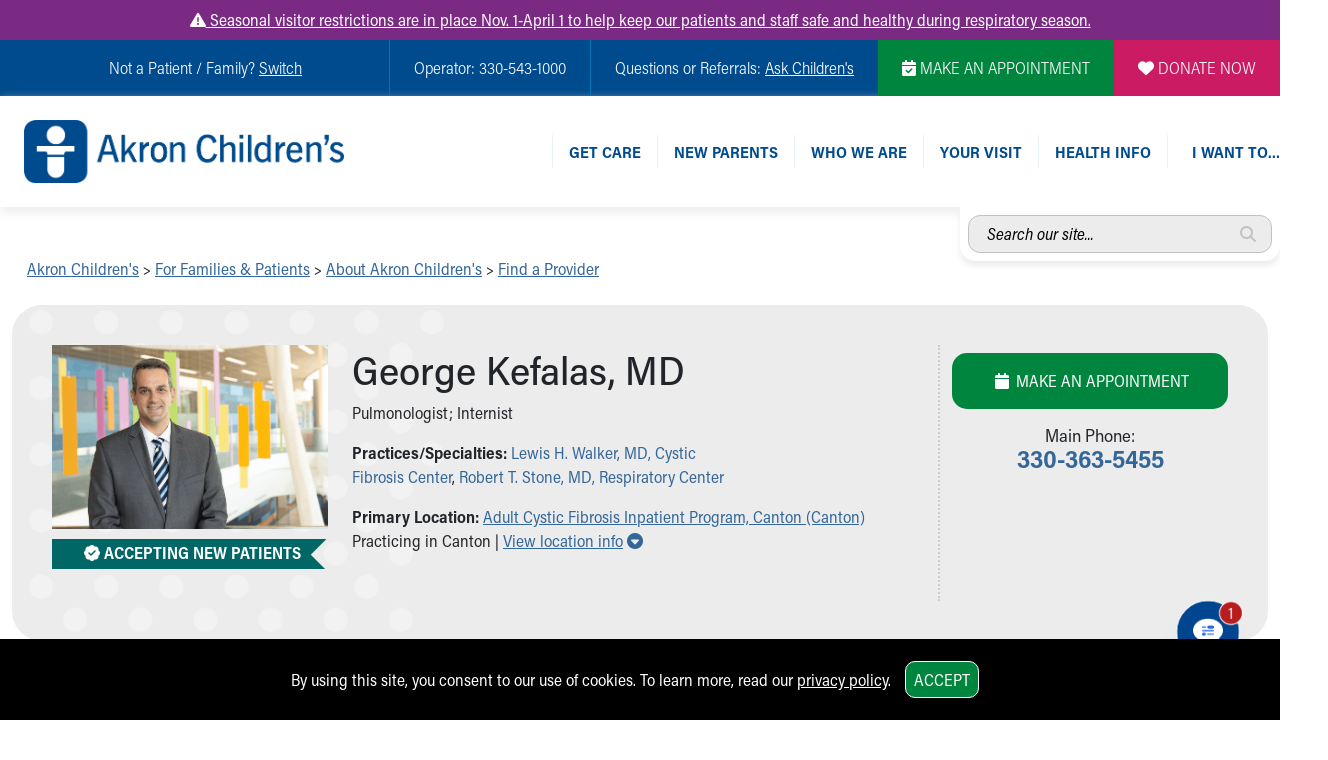

--- FILE ---
content_type: text/html
request_url: https://www.akronchildrens.org/people/George-Kefalas.html
body_size: 21500
content:
<!doctype html>
<html lang="en" class="has-alert">
  <head>
    <meta charset="utf-8">
    <meta name="viewport" content="width=device-width, initial-scale=1">


	<script src="https://mychart.akronchildrens.org/MyChart/Scripts/lib/Widget/widget_sdk.js"></script>




	
    <!-- Bootstrap core CSS -->
		<link href="https://cdn.jsdelivr.net/npm/bootstrap@5.3.2/dist/css/bootstrap.min.css" rel="stylesheet" />
		<!-- Animate.css -->
		<link rel="stylesheet" href="https://cdnjs.cloudflare.com/ajax/libs/animate.css/4.1.1/animate.min.css" />
		<!-- Typekit -->
		<script>
		  (function(d) {
		    var config = {
		      kitId: 'gjl5ett',
		      scriptTimeout: 3000,
		      async: true
		    },
		    h=d.documentElement,t=setTimeout(function(){h.className=h.className.replace(/\bwf-loading\b/g,"")+" wf-inactive";},config.scriptTimeout),tk=d.createElement("script"),f=false,s=d.getElementsByTagName("script")[0],a;h.className+=" wf-loading";tk.src='https://use.typekit.net/'+config.kitId+'.js';tk.async=true;tk.onload=tk.onreadystatechange=function(){a=this.readyState;if(f||a&&a!="complete"&&a!="loaded")return;f=true;clearTimeout(t);try{Typekit.load(config)}catch(e){}};s.parentNode.insertBefore(tk,s)
		  })(document);
		</script>
		<!-- FontAwesome -->
		<link rel="stylesheet" href="https://kit.fontawesome.com/b4067e7683.css" crossorigin="anonymous">
		<script src="https://kit.fontawesome.com/b4067e7683.js" crossorigin="anonymous"></script>
		<!-- Lightbox -->
		<link rel="stylesheet" href="https://cdnjs.cloudflare.com/ajax/libs/lightbox2/2.11.4/css/lightbox.min.css" />
		<!-- Slick -->
		<link rel="stylesheet" type="text/css" href="//cdn.jsdelivr.net/npm/slick-carousel@1.8.1/slick/slick.css"/>
		<link rel="stylesheet" type="text/css" href="https://cdn.jsdelivr.net/jquery.slick/1.5.0/slick-theme.css" />
		<!-- Main CSS -->
		<link rel="stylesheet" href="/siteflow_24/css/main.min.css" />
		<!-- Home Page CSS -->
		<link rel="stylesheet" href="/siteflow_24/css/home.min.css?v=20240506" />
		<!-- Quick Update CSS -->
		<link rel="stylesheet" href="/siteflow_24/css/fast.css?v=20240826" />

		<!-- CHAT CSS -->
		<link rel="stylesheet" href="https://assets.sitescdn.net/chat/v0/chat.css" />

	<!--TEMPLATE-SPECIFIC <head> SCRIPT INCLUDE GOES HERE-->
		<link href="/siteflow_24/css/provider.min.css" rel="stylesheet" />
	<!-- STYLES TO ADD AS IMPORTANT TO FIX DOCTOR STARS (inline for now for demoing) -->

	


	<title>George Kefalas, MD, Pulmonologist; Internist | Akron Children's
	</title>

	<link rel="canonical" href="https://www.akronchildrens.org/people/George-Kefalas.html" />


	<!-- SWIFTYPE -->
	<meta class="swiftype" name="content-title-short" data-type="string" content="George Kefalas" />
	<meta class="swiftype" name="content-title-long" data-type="string" content="George Kefalas, MD" />
	<meta class="swiftype" name="staff-content-title-long" data-type="string" content="George Kefalas, MD" />
	<meta class="swiftype" name="form-name" data-type="string" content="Doctors & Staff" />
	<meta class="swiftype" name="special-search-title" data-type="string" content="Doctors & Staff: George Kefalas, MD" />
	
	<meta class="swiftype" name="staff-provider-last-name" data-type="string" content="Kefalas" />
	<meta class="swiftype" name="staff-provider-titles" data-type="string" content="Pulmonologist; Internist" />
	<meta class="swiftype" name="staff-provider-departments" data-type="string" content="Lewis H. Walker, MD, Cystic Fibrosis Center" /><meta class="swiftype" name="staff-provider-departments" data-type="string" content="Robert T. Stone, MD, Respiratory Center" />
	<meta class="swiftype" name="staff-provider-main-location" data-type="string" content="Akron Children's Adult Cystic Fibrosis Inpatient Program at Aultman Hospital" />
	
	
	
	<meta class="swiftype" name="staff-provider-type-of-doctor" data-type="string" content="Private Practice" />
	
	
	<meta class="swiftype" name="staff_physician_name" data-type="string" content="Dr. George Kefalas, MD" />
	<meta class="swiftype" name="staff_physician_last_name" data-type="string" content="Dr. Kefalas" />
	
	<meta name="twitter:card" content="summary_large_image">
	<meta name="twitter:site" content="@AkronChildrens">
	<meta name="twitter:title" content="George Kefalas, MD">
	<meta name="twitter:description" content="Meet George Kefalas, MD, part of Adult Cystic Fibrosis Inpatient Program, Canton. Schedule an appointment today.">
	<meta name="twitter:image" content="https://www.akronchildrens.org/images-general/1299646/image/medium/kefalas-george-md-adult-cf-tjs_0676.png">
	<meta property="og:title" content="George Kefalas, MD | Akron Children's" />
    <meta property="og:description" content="Meet George Kefalas, MD, part of Adult Cystic Fibrosis Inpatient Program, Canton. Schedule an appointment today." />
	<meta name="description" content="Meet George Kefalas, MD, part of Adult Cystic Fibrosis Inpatient Program, Canton. Schedule an appointment today." />
	<meta property="og:type" content="website" />
	<meta property="og:site_name" content="Akron Children's"/>

	
		<link rel="image_src" href="https://www.akronchildrens.org/images-general/1299646/image/medium/kefalas-george-md-adult-cf-tjs_0676.png" />
		<meta property="og:image" content="https://www.akronchildrens.org/images-general/1299646/image/medium/kefalas-george-md-adult-cf-tjs_0676.png" />
		<meta property="og:image:secure_url" content="https://www.akronchildrens.org/images-general/1299646/image/medium/kefalas-george-md-adult-cf-tjs_0676.png" />
		<meta property="og:image:width" content="1280" />
		<meta property="og:image:height" content="960" />
	


	<script>
	document.domain='akronchildrens.org';
	var cid='20eec306e9e03716';
	</script>



	<script type="application/ld+json">
	{
	"@context": "https://schema.org/",
	"@type": "Person",
	"name": "George Kefalas",
	"alternateName": "George Kefalas, MD",
	"url": "https://www.akronchildrens.org/people/George-Kefalas.html",
	"image": "https://www.akronchildrens.org/images-general/1299646/image/medium/kefalas-george-md-adult-cf-tjs_0676.png",
	"jobTitle": "Pulmonologist; Internist",
	"worksFor": {
	"@type": "Organization",
	"name": "Adult Cystic Fibrosis Inpatient Program, Canton - Akron Children's Adult Cystic Fibrosis Inpatient Program, Canton"
	}
	}
	</script>






	






	
	<script async src="https://knowledgetags.yextpages.net/embed?key=IdN6U2QdRp5ndpfxmpcFvD95pdA8kLl37FuwS-EGZD4bcdaTqYjbfxM-8GSHrQUy&account_id=4201760667979410501&location_id=1231174" type="text/javascript"></script>
	

<link href="/siteflow_24/css/department.min.css" rel="stylesheet" />
<link href="/siteflow_24/css/condition.min.css" rel="stylesheet" />


  </head>
  <body onload="check_perm()">





<!-- DOCTOR PHOTO -->
<div class="modal fade" id="docModal" tabindex="-1" aria-labelledby="docModalLabel" aria-hidden="true">
  <div class="modal-dialog modal-dialog-centered modal-lg">
    <div class="modal-content">
      <div class="modal-header">
        <h5 class="modal-title" id="docModalLabel">George Kefalas, MD</h5>
        <button type="button" class="btn-close" data-bs-dismiss="modal" aria-label="Close"></button>
      </div>
      <div class="modal-body">
		
			<img itemprop="image" class="img-fluid" src="/images-general/1299646/image/large/kefalas-george-md-adult-cf-tjs_0676.png" alt="Photo of Kefalas, George" title="Kefalas, George">
		
      </div>
     
    </div>
  </div>
</div>
<!-- /END DOCTOR PHOTO -->


<!-- APPOINTMENTS & VIRTUAL VISIT MODALS -->

		

		<div class="modal fade" id="modalSchedule" tabindex="-1" aria-labelledby="modalScheduleLabel" aria-hidden="true">
		  <div class="modal-dialog modal-lg">
			<div class="modal-content">
			  <div class="modal-header">
				<h5 class="modal-title" id="modalScheduleLabel">Make An Appointment</h5>
				<button type="button" class="btn-close" data-bs-dismiss="modal" aria-label="Close"></button>
			  </div>
			  <div class="modal-body">
			   <p class="text-center"><strong>Here are the ways you can make an appointment with George Kefalas, MD:</strong></p>


					


							
							<!-- AVAILABLE APPOINTMENT TIMES-->
						
									<div class="row mx-0 py-3 border-top-dotted text-center">
										<script type="text/javascript">

										   window.addEventListener('load', function(event) {
												mychartWidget.renderWidget({
													"url":"https://mychart.akronchildrens.org/MyChart/",
													"apiKey":"ABNSUAZtgbvl202",
													"widgetType":"openschedulingsimple",
													"containerId":"ACHOpenScheduling",           
													"additionalParams":{
														"provider": "9049",
														"visittype": "1812",
														"department": "101001132",
													}
												});
											});

										</script>

										<div id="ACHOpenScheduling"></div>
										</div>

								

							

						<!--SPECIAL APPOINTMENT TIMES-->
						
							





				
				
				<div class="row mx-0 py-3 border-top-dotted text-center">
					<p class="my-3"><strong>Schedule Online:</strong>

					<P>Do you have an Akron Children's MyChart account?</p>

						<div class="row mt-3">
						<div class="col-6 text-end">
						<a class="button-standard bg-ach-red mt-2 text-no-ul text-white" href="https://mychart.akronchildrens.org/MyChart/openscheduling"><i class="fa-solid fa-thumbs-down fa-fw"></i> NO</a></p>
						</div>
						<div class="col-6 text-start">
						<a class="button-standard bg-ach-green mt-2 text-no-ul text-white" href="https://www.akronchildrens.org/pages/MyChart.html"><i class="fa-solid fa-thumbs-up fa-fw"></i> YES</a>		
						</div>
						</div>
				</div>
				

				

				

			  </div>
			  <div class="modal-footer text-center text-lg-end">
				<button type="button" class="btn btn-secondary" data-bs-dismiss="modal">Close</button>
			  </div>
			</div>
		  </div>
		</div>
			





								

<!--END APPT VIRTUAL-->






<style>
.mobile-menu-dotted-section, .mobile-submenu-back-section, .links-right, .desktop-header-link-top,
.mobile-menu-dotted-section a, .mobile-submenu-back-section a, .links-right a, .desktop-header-link-top a,
.mobile-menu-dotted-section:VISITED, .mobile-submenu-back-section:VISITED, .links-right:VISITED, .desktop-header-link-top:VISITED,
.mobile-menu-dotted-section a:VISITED, .mobile-submenu-back-section a:VISITED, .links-right a:VISITED, .desktop-header-link-top a:VISITED
{
color:#004b8d;
}




</style>

<div class="text-center d-none d-print-block">
<img src="/siteflow_24/images/AC%20Logo_NEW_Horiz_RGB_300dpi.png" alt="Akron Children's Logo" title="Akron Children's" style="width:200px;margin:20px auto;">
</div>


<div class="urgent-message-container bg-ach-purple text-white text-center py-2">
   <div class="container">
       <div class="row">
           <div class="col-12 col-md-12 text-white">
               <a href="https://www.akronchildrens.org/pages/Visiting.html" class="text-white"><i class="fa fa-exclamation-triangle"></i> Seasonal visitor restrictions are in place Nov. 1-April 1 to help keep our patients and staff safe and healthy during respiratory season.</a>
           </div>
       </div>
   </div>
</div>



	<div class="skip-content-wrap" style="width:1px;height:0px;overflow:hidden;position:absolute;top:0;left:0;z-index:0;"><a href="#main" class="skip-to-main-content-link" >Skip to main content</a></div>
	<!--BEGIN OVERALL NAV-->

<!--NAV FOR SCREENREADERS-->


<nav class="visually-hidden">
 <ul aria-label="Section Content"  id="sectionmenu">


		
		<!-- BEGIN MENU 1 NAV DROPDOWN -->
			


			

						

						
							<li>Get Care
								<ul>
									<!-- /cgi-bin/content/subcontent_depth.pl?master_id=55045&depth=0  -->
									<ul class="list-unstyled">

<li><a href="https://www.akronchildrens.org/appointments/" class="374823">Make an Appointment</a></li>

<li><a href="https://www.akronchildrens.org/cgi-bin/providers/new_find_a_provider.pl" class="95693">Find a Doctor / Provider</a></li>

<li><a href="https://www.akronchildrens.org/cgi-bin/loc_search/new_search.pl" class="111474">Find a Location or Office</a></li>

<li><a href="https://www.akronchildrens.org/pages/Virtual-Visits.html" class="775956">Virtual Visit</a></li>

<li><a href="https://www.akronchildrens.org/pages/Medical-Services.html" class="112749">Departments & Programs</a></li>

<li><a href="https://www.akronchildrens.org/Akron-Childrens-Pediatrics.html" class="170815">Primary Care</a></li>

<li><a href="https://www.akronchildrens.org/departments/urgent-care.html" class="132952">Urgent Care</a></li>

<li><a href="https://www.akronchildrens.org/departments/Quick-Care.html" class="393471">Quick Care</a></li>

<li><a href="https://www.akronchildrens.org/Ronald-McDonald-House-Care-Mobile.html" class="2009801">Ronald McDonald House Care Mobile</a></li>

<li><a href="https://www.akronchildrens.org/pages/Health-Centers.html" class="444529">Health Centers</a></li>

<li><a href="https://www.akronchildrens.org/pages/Symptom-Checker.html" class="1973505">Symptom Checker</a></li>

<li><a href="https://www.akronchildrens.org/pages/Financial-Services.html" class="112741">Financial Services</a></li>

<li><a href="https://www.akronchildrens.org/pages/Price-Estimates.html" class="698253">Price Estimates</a></li>

<li><a href="https://www.akronchildrens.org/pages/Family-Supports.html" class="55046">Family Supports</a></li>

<li><a href="https://www.akronchildrens.org/pages/Sports-Health-Services-Provider-for-Akron-Zips.html" class="1353158">Sports Health Services Provider for Akron Zips</a></li>

</ul>

								</ul>
							</li>
						

			

		




		
		<!-- BEGIN MENU 2 NAV DROPDOWN -->
			


			

						
							<li>New Parents
								<ul>
									
									<li>
										<a  href="https://www.akronchildrens.org/pages/Moms-To-Be.html">For New and Expecting Moms</a>
									</li>
									
									<li>
										<a  href="https://www.akronchildrens.org/cgi-bin/loc_search/search.pl">Find a Pediatrics Location</a>
									</li>
									
									<li>
										<a  href="https://www.akronchildrens.org/cgi-bin/providers/providers.pl">Find a Pediatrician</a>
									</li>
									
									<li>
										<a  href="https://mychart.akronchildrens.org/MyChart/">MyChart</a>
									</li>
									
									<li>
										<a  href="https://www.akronchildrens.org/appointments/">Make an Appointment</a>
									</li>
									
									<li>
										<a  href="https://www.akronchildrens.org/departments/Breastfeeding-Medicine.html">Breastfeeding Medicine</a>
									</li>
									
									<li>
										<a  href="https://www.akronchildrens.org/pages/Cribs-for-Kids.html">Cribs for Kids</a>
									</li>
									
									<li>
										<a  href="https://www.akronchildrens.org/pages/Child-Passenger-Safety.html">Child Passenger Safety</a>
									</li>
									
									<li>
										<a  href="https://www.akronchildrens.org/pages/Safe-Sleep-for-Babies.html">Safe Sleep for Babies</a>
									</li>
									
									<li>
										<a  href="https://www.akronchildrens.org/pages/Safe-Sleep-and-Cribs-for-Kids.html">Safe Sleep and Cribs for Kids</a>
									</li>
									
									<li>
										<a  href="https://www.akronchildrens.org/pages/About-Akron-Childrens-Pediatrics.html">About Akron Children's Pediatrics</a>
									</li>
										
								</ul>
							</li>
						

						

			

		



		
		<!-- BEGIN MENU 3 NAV DROPDOWN -->
			


			

						

						
							<li>Who We Are
								<ul>
									<!-- /cgi-bin/content/subcontent_depth.pl?master_id=112191&depth=0  -->
									<ul class="list-unstyled">

<li><a href="https://www.akronchildrens.org/pages/Building-a-Brighter-Future.html" class="2028950">Building a Brighter Future</a></li>

<li><a href="https://www.akronchildrens.org/pages/About-Us.html" class="114182">Our Mission, Vision, Promise</a></li>

<li><a href="https://www.akronchildrens.org/calendar.html" class="76915">Calendar of Events</a></li>

<li><a href="https://www.akronchildrens.org/pages/Community-Mission.html" class="111776">Community Mission</a></li>

<li><a href="https://www.akronchildrens.org/pages/Connect-with-us.html" class="116947">Connect With Us</a></li>

<li><a href="https://youtu.be/ZKvG825uprY" class="1073266">Our Culture of Caring</a></li>

<li><a href="https://www.akronchildrens.org/pages/Newsroom.html" class="113286">Newsroom</a></li>

<li><a href="https://www.akronchildrens.org/pages/Our-Leadership.html" class="113096">Our Leadership</a></li>

<li><a href="https://www.akronchildrens.org/quality/Quality-and-Patient-Safety.html" class="1164644">Quality and Patient Safety</a></li>

<li><a href="https://www.akronchildrens.org/pages/Unity-and-Engagement.html" class="2004324">Unity and Engagement</a></li>

<li><a href="https://www.akronchildrens.org/pages/Womens-Board.html" class="1146648">Women's Board</a></li>

<li><a href="https://www.akronchildrens.org/cgi-bin/timeline/timeline.pl" class="1948722">Our History</a></li>

<li><a href="https://www.akronchildrens.org/MoreChildhoodPlease/" class="2019516">More childhood, please.&trade;</a></li>

</ul>

								</ul>
							</li>
						

			

		



		
		<!-- BEGIN MENU 4 NAV DROPDOWN -->
			


			

						

						
							<li>Your Visit
								<ul>
									<!-- /cgi-bin/content/subcontent_depth.pl?master_id=126636&depth=0  -->
									<ul class="list-unstyled">

<li><a href="https://www.akronchildrens.org/MyChart_virtual_visits/" class="1187388">MyChart Telehealth Visits</a></li>

<li><a href="https://www.akronchildrens.org/pages/Getting-to-Akron-Childrens.html" class="126697">Directions</a></li>

<li><a href="https://www.akronchildrens.org/pages/Doggie-Brigade.html" class="131119">Doggie Brigade</a></li>

<li><a href="https://www.akronchildrens.org/pages/during_your_hospital_visit.html" class="126638">During Your Visit</a></li>

<li><a href="https://www.akronchildrens.org/pages/Financial-Services.html" class="131066">Financial Services</a></li>

<li><a href="https://www.akronchildrens.org/pages/Overnight-Accommodations.html" class="128805">Rest Accommodations</a></li>

<li><a href="https://www.akronchildrens.org/pages/Visiting.html" class="1668180">Visiting</a></li>

<li><a href="https://www.akronchildrens.org/womens_board/Gift-Shop.html" class="916650">Gift Shop</a></li>

<li><a href="https://www.akronchildrens.org/Department-of-Public-Safety.html" class="1982168">Department of Public Safety</a></li>

</ul>

								</ul>
							</li>
						

			

		



		
		<!-- BEGIN MENU 5 NAV DROPDOWN -->
			


			

						

						
							<li>Health Info
								<ul>
									<!-- /cgi-bin/content/subcontent_depth.pl?master_id=1299424&depth=0  -->
									<ul class="list-unstyled">

<li><a href="https://www.akronchildrens.org/Health-Info.html" class="1353428">Health Information</a></li>

<li><a href="https://www.akronchildrens.org/pages/Healthy-Info-Healthy-Kids.html" class="2016227">Healthy Info, Healthy Kids</a></li>

<li><a href="https://inside.akronchildrens.org" class="116952">Inside Children's Blog</a></li>

<li><a href="https://www.akronchildrens.org/pages/Kidshealth.html" class="93380">KidsHealth Topics</a></li>

<li><a href="https://www.akronchildrens.org/pages/Educational-Resources.html" class="112909">Educational Resources</a></li>

<li><a href="https://www.akronchildrens.org/pages/Family-Resource-Center.html" class="177498">Family Resource Center</a></li>

<li><a href="https://www.akronchildrens.org/departments/Injury_Prevention.html" class="904000">Injury Prevention</a></li>

<li><a href="https://www.akronchildrens.org/pages/Medical-Records.html" class="131065">Medical Records</a></li>

<li><a href="https://www.akronchildrens.org/pages/Symptom-Checker.html" class="553125">Symptom Checker</a></li>

</ul>

								</ul>
							</li>
						

			

		



		



		


			

						

						

			

		



 </ul>
</nav>


		<nav class="visually-hidden">
		 <ul aria-label="I want to..."  id="toolmenu">
					
						<li><a href="https://www.akronchildrens.org/cgi-bin/loc_search/new_search.pl">Find a Location</a></li>
					
						<li><a href="https://www.akronchildrens.org/cgi-bin/providers/new_find_a_provider.pl">Find a Provider</a></li>
					
						<li><a href="https://mychart.akronchildrens.org/MyChart/Authentication/Login?_ga=2.16535423.870714782.1594050065-1446805590.1583171148">Access MyChart</a></li>
					
						<li><a href="https://www.akronchildrens.org/appointments/">Make an Appointment</a></li>
					
						<li><a href="https://mychart.akronchildrens.org/MyChart/Authentication/Login?">Pay My Bill Online</a></li>
					
						<li><a href="https://www.akronchildrens.org/calendar.html">Find Events</a></li>
					
						<li><a href="/static/get-well-card-intro.html">Send An eCard</a></li>
					
						<li><a href="https://careers.akronchildrens.org/">View Careers</a></li>
					
						<li><a href="https://www.akronchildrens.org/pages/Giving-Patient-Wish-Lists.html">Donate Toys &amp; Gifts</a></li>
					
		 </ul>
		</nav>
		

<nav class="visually-hidden">
	<ul aria-label="Switch to a different homepage"  id="mainmenu">
		<li class="switch-submenu-item"><a  href="https://careers.akronchildrens.org" title="Switch to: Job Seekers" name="careers">
		Switch to Job Seekers Home
		</a>
		</li>
		<li class="switch-submenu-item"><a  href="/" title="Switch to: Family/Patient" name="parent">
		Switch to Family Members or Patients Home
		</a>
		</li>
		<li class="switch-submenu-item"><a  href="https://www.akronchildrens.org/Akron-Childrens-Pediatrics.html" title="Switch to: Family/Patient" name="parent">
		Switch to Pediatrics Home
		</a>
		</li>
		<li class="switch-submenu-item"><a  href="https://www.akronchildrens.org/For-Providers.html" title="Switch to: Healthcare Professional" name="medical">
		Switch to Healthcare Professionals Home
		</a>
		</li>
		<li class="switch-submenu-item">
		<a  href="https://www.akronchildrens.org/For-Residents-Students.html" title="Switch to: Student/Resident" name="students">
		Switch to Students/Residents Home
		</a>
		</li>
		<li class="switch-submenu-item"><a  href="https://www.akronchildrens.org/Giving.html" title="Switch to: Donor" name="donor">
		Switch to Donors Home
		</a>
		</li>
		<li class="switch-submenu-item">
		<a  href="https://www.akronchildrens.org/pages/Volunteer.html" title="Switch to: Volunteer" name="volunteer">
		Switch to Volunteers Home
		</a>
		</li>
		<li class="switch-submenu-item"><a  href="https://www.akronchildrens.org/Research-Institute.html" title="Switch to: Research" name="research">
		Switch to Research Home
		</a>
		</li>
		<li class="switch-submenu-item">
		<a  href="https://www.akronchildrens.org/inside/" title="Switch to: Inside" name="inside">
		Switch to Inside Children&lsquo;s Blog
		</a>
		</li>
	</ul>
</nav>

<!-- END NAV FOR SCREENREADERS-->

	<div id="desktop-header-eyebrow-nav-wrap" class="container-fluid desktop-only p-0 w-100 bg-ach-blue fw-light d-print-none">
		<div id="desktop-header-eyebrow-nav" class="d-flex text-white w-100 container-xxl p-0 justify-content-end">
			<div id="eyebrow-nav-all-left" class="d-flex justify-content-end">
				<div id="eyebrow-nav-left" class="d-flex justify-content-center align-items-center">
					<p class="my-3">
 
			Not a Patient / Family?
			

<span class="text-white cursor-pointer" id="desktop-switch-activator" style="text-decoration:underline">Switch</span></p>

					<div id="desktop-switch-dropdown">
						<div class="switch-submenu-item">
							<a class="text-no-ul" href="/" title="Switch to: Family/Patient" name="parent">
								Family Members or Patients
							</a>
						</div>
						<div class="switch-submenu-item">
							<a class="text-no-ul" href="https://www.akronchildrens.org/Akron-Childrens-Pediatrics.html" title="Switch to: Family/Patient" name="parent">
								Pediatrics
							</a>
						</div>
						<div class="switch-submenu-item">
							<a class="text-no-ul" href="https://careers.akronchildrens.org" title="Switch to: Job Seekers" name="careers">
								Job Seekers
							</a>
						</div>	
						<div class="switch-submenu-item">
							<a class="text-no-ul" href="https://www.akronchildrens.org/For-Providers.html" title="Switch to: Healthcare Professional" name="medical">
								Healthcare Professionals
							</a>
						</div>			
						<div class="switch-submenu-item">
							<a class="text-no-ul" href="https://www.akronchildrens.org/For-Residents-Students.html" title="Switch to: Student/Resident" name="students">
								Students/Residents
							</a>
						</div>	
						<div class="switch-submenu-item">
							<a class="text-no-ul" href="https://www.akronchildrens.org/Giving.html" title="Switch to: Donor" name="donor">
								Donors
							</a>
						</div>		
						<div class="switch-submenu-item">
							<a class="text-no-ul" href="https://www.akronchildrens.org/pages/Volunteer.html" title="Switch to: Volunteer" name="volunteer">
								Volunteers
							</a>
						</div>
						<div class="switch-submenu-item">
							<a class="text-no-ul" href="https://www.akronchildrens.org/Research-Institute.html" title="Switch to: Research" name="research">
								Research
							</a>
						</div>		
						<div class="switch-submenu-item">
							<a class="text-no-ul" href="https://www.akronchildrens.org/inside/" title="Switch to: Inside" name="inside">
								Inside Children&lsquo;s
							</a>
						</div>	
					</div>
				</div>
				<div id="eyebrow-nav-center" class="d-flex justify-content-center align-items-center bor-ach-cyan">
					<p class="my-3 mx-4">Operator: 330-543-1000</p>
				</div>
				<div id="eyebrow-nav-right" class="d-flex justify-content-center align-items-center bor-ach-cyan">
					<p class="my-3 mx-4 text-white">Questions or Referrals: <a href="/pages/Ask-Childrens.html" class="text-white text-ul" style="text-decoration:underline !important;">Ask Children's</a></p>
				</div>
			</div>
			<div id="eyebrow-nav-appointment" class="d-flex bg-ach-green justify-content-center align-items-center">
				<a href="/appointments/" title="Make an Appointment" class="text-white text-no-ul mx-4"><i class="fa-solid fa-calendar-check" aria-label="Make Appointment" aria-hidden="true"></i> MAKE AN APPOINTMENT</a>
			</div>
			<div id="eyebrow-nav-donate" class="d-flex bg-ach-pink justify-content-center align-items-center">
				<a href="https://give.akronchildrens.org/donate" title="Donate" class="text-white text-no-ul mx-4"><i class="fa-solid fa-heart" aria-label="Donate" aria-hidden="true"></i> DONATE NOW</a>
			</div>
		</div>
	</div>
	<div id="header-wrap" class="container-fluid p-0 m-0">
  <header class="container-xxl p-0">
	  <!--BEGIN MOBILE NAV-->
	  <!--BEGIN MOBILE HEADER-->
	  <div id="mobile-header" class="mobile-only row w-100 p-0 my-1 ps-2 mx-0 d-print-none" style="flex-wrap:nowrap;">
		  <div class="col-12 d-flex align-items-center w-100 p-0 ps-2 mx-0">
				<div id="mobile-header-logo" class="d-flex m-2">
					<a title="Mobile Home Page Logo Link" href="/">
						<img src="/siteflow_24/images/ach-logo-color.png" alt="Akron Children's Logo" title="Akron Children's Logo" />
					</a>
				</div>
				<div id="mobile-header-right" class="d-flex justify-content-end w-100 h-100">
					<div id="mobile-header-search-link" class="cursor-pointer d-flex align-items-center">
											<img class="w-100 p-1 lazy" src="/siteflow_24/images/mobile-header-search-icon.png" alt="Search Menu" title="Search Menu" />
											<img class="indicator-arrow lazy" src="/siteflow_24/images/mobile-header-search-active.png" alt="Active Indicator for Search Menu" title="Search Site" />
					</div>
					<div id="mobile-header-phone-link" class="cursor-pointer d-flex align-items-center">
						<img class="p-1 lazy" src="/siteflow_24/images/mobile-header-phone-icon.png" alt="Phone Menu" title="Phone Menu" />
						<img class="indicator-arrow lazy" src="/siteflow_24/images/mobile-header-phone-active.png" alt="Active Indicator for Contact Menu" title="Select Contact Menu" />
					</div>	
					<div id="mobile-header-tools-link" class="cursor-pointer d-flex align-items-center">
						<img class="p-1 lazy" src="/siteflow_24/images/mobile-header-bc-icon.png" alt="Tools Menu" title="Tools Menu" />
						<img class="indicator-arrow lazy" src="/siteflow_24/images/mobile-header-tools-active.png" alt="Active Indicator for Tools Menu" title="Select Tools Menu" />
					</div>		 
					<div id="mobile-header-dropdown-link" class="cursor-pointer d-flex align-items-center">
						<img class="p-1 lazy" src="/siteflow_24/images/mobile-header-menu-icon.png" alt="Mobile Navigation Icon" title="Mobile Navigation Icon" />
						<img class="indicator-arrow lazy" src="/siteflow_24/images/mobile-header-menu-active.png" alt="Active Indicator for Navigation Menu" title="Select Navigation Menu" />
					</div>	 
				</div>
		  </div>
		</div>
		<!--END MOBILE HEADER-->

		<!--BEGIN MOBILE SEARCH DROPDOWN-->
		<div id="mobile-header-search-dropdown" class="mobile-dropdown w-100 pt-2 d-print-none">
			<div class="w-100 px-2 py-4 bg-ach-cyan text-white">


			
			
			


				<form class="mobile-header-yext-form mb-3" action="https://www.akronchildrens.org/search-answers.html">
				  <div class="input-group">
					  <label style="height:1px;opacity:0.05;width:1px;overflow:hidden;" for="mobile-header-yext">Search entire site...</label>
					  <input type="text" name="query" id="mobile-header-yext" class="rounded-less" placeholder="Search our whole site..." />
					  <i class="fa-solid fa-magnifying-glass ach-gray2" aria-label="Search for answers"></i>
				  </div>		
				</form>		






			</div>
			<div class="mobile-menu-close-section py-2">
				<img class="close-menu-icon lazy" src="/siteflow_24/images/close-menu-icon.png" alt="Close Tools Menu Icon" title="Close Tools Menu" />
			</div>
		</div>

		<!--BEGIN MOBILE PHONE MENU DROPDOWN-->
		<div id="mobile-header-phone-dropdown" class="mobile-dropdown w-100 p-4">
			<div class="mobile-menu-dotted-section">
				<p class="m-0 ach-blue">Operator:</p>
				<large class="ach-blue text-bold">
					330-543-1000
				</large>
			</div>
			<div class="mobile-menu-dotted-section">
				<p class="m-0 ach-blue">Questions or Referrals:<br /><a href="/pages/Ask-Childrens.html" class=" ach-blue">ASK CHILDREN&lsquo;S</a></p>
				
			</div>
			<div class="mobile-menu-dotted-section">
				<a href="/cgi-bin/mailto_ask-childrens/contact.pl"><button class="button-standard bg-ach-blue mb-2 text-white">Contact Us Online</button></a>
			</div>
			<div class="mobile-menu-close-section">
				<img class="close-menu-icon lazy" src="/siteflow_24/images/close-menu-icon.png" alt="Close Phone Menu Icon" title="Close Phone Menu" />
			</div>
		</div>
		<!--END MOBILE PHONE DROPDOWN-->


		<!--BEGIN MOBILE TOOLS DROPDOWN-->
		<div id="mobile-header-tools-dropdown" class="mobile-dropdown w-100 p-4">
			<div class="mobile-menu-dotted-section">
					<p class="ach-blue m-0">

	Not a Patient / Family?
			

<span class="ach-blue cursor-pointer" id="mobile-tools-switch-activator" style="text-decoration:underline">Switch <i class="fa fa-caret-down" aria-hidden="true"></i></p>
					<div id="mobile-tools-switch-submenu">
						<div class="switch-submenu-item">
							<a href="/" title="Switch to: Family/Patient" name="parent">
								Family Members or Patients
							</a>
						</div>
						<div class="switch-submenu-item">
							<a href="https://careers.akronchildrens.org" title="Switch to: Job Seekers" name="careers">
								Job Seekers
							</a>
						</div>	
						<div class="switch-submenu-item">
							<a href="https://www.akronchildrens.org/For-Providers.html" title="Switch to: Healthcare Professional" name="medical">
								Healthcare Professionals
							</a>
						</div>			
						<div class="switch-submenu-item">
							<a href="https://www.akronchildrens.org/For-Residents-Students.html" title="Switch to: Student/Resident" name="students">
								Students/Residents
							</a>
						</div>	
						<div class="switch-submenu-item">
							<a href="https://giving.akronchildrens.org" title="Switch to: Donor" name="donor">
								Donors
							</a>
						</div>		
						<div class="switch-submenu-item">
							<a href="https://www.akronchildrens.org/pages/Volunteer.html" title="Switch to: Volunteer" name="volunteer">
								Volunteers
							</a>
						</div>		
						<div class="switch-submenu-item">
							<a href="https://www.akronchildrens.org/inside/" title="Switch to: Inside" name="inside">
								Inside Children&lsquo;s
							</a>
						</div>	
					</div>
			</div>




	
		
					<div class="mobile-menu-dotted-section">
						<a class="text-no-ul ach-cyan" href="https://www.akronchildrens.org/cgi-bin/loc_search/new_search.pl">
						<div class="icon-next">
							<img style="width:65px;height:auto;" src="/whats_next/54465/wn_icon/thumbnail/tool-icons-faln.png" alt="Icon of Find a Location Icon" title="Find a Location" /> 
							<p class="m-0 text-no-ul w-100 ach-cyan">Find a Location</p>
						</div>
						</a>
					</div>
		
					<div class="mobile-menu-dotted-section">
						<a class="text-no-ul ach-cyan" href="https://www.akronchildrens.org/cgi-bin/providers/new_find_a_provider.pl">
						<div class="icon-next">
							<img style="width:65px;height:auto;" src="/whats_next/54463/wn_icon/thumbnail/tool-icons-fadn.png" alt="Icon of Find a Provider Icon" title="Find a Provider" /> 
							<p class="m-0 text-no-ul w-100 ach-cyan">Find a Provider</p>
						</div>
						</a>
					</div>
		
					<div class="mobile-menu-dotted-section">
						<a class="text-no-ul ach-teal" href="https://mychart.akronchildrens.org/MyChart/Authentication/Login?_ga=2.16535423.870714782.1594050065-1446805590.1583171148">
						<div class="icon-next">
							<img style="width:65px;height:auto;" src="/whats_next/54578/wn_icon/thumbnail/tool-icons-lock-record.png" alt="Icon of Access MyChart Icon" title="Access MyChart" /> 
							<p class="m-0 text-no-ul w-100 ach-teal">Access MyChart</p>
						</div>
						</a>
					</div>
		
					<div class="mobile-menu-dotted-section">
						<a class="text-no-ul ach-green" href="https://www.akronchildrens.org/appointments/">
						<div class="icon-next">
							<img style="width:65px;height:auto;" src="/whats_next/1710432/wn_icon/thumbnail/tool-icons-stetho.png" alt="Icon of Make an Appointment Icon" title="Make an Appointment" /> 
							<p class="m-0 text-no-ul w-100 ach-green">Make an Appointment</p>
						</div>
						</a>
					</div>
		
					<div class="mobile-menu-dotted-section">
						<a class="text-no-ul ach-purple" href="https://mychart.akronchildrens.org/MyChart/Authentication/Login?">
						<div class="icon-next">
							<img style="width:65px;height:auto;" src="/whats_next/1712554/wn_icon/thumbnail/tool-icons-credit.png" alt="Icon of Pay My Bill Online Icon" title="Pay My Bill Online" /> 
							<p class="m-0 text-no-ul w-100 ach-purple">Pay My Bill Online</p>
						</div>
						</a>
					</div>
		
					<div class="mobile-menu-dotted-section">
						<a class="text-no-ul ach-cyan" href="https://www.akronchildrens.org/calendar.html">
						<div class="icon-next">
							<img style="width:65px;height:auto;" src="/whats_next/111875/wn_icon/thumbnail/tool-icons-caln.png" alt="Icon of Find Events Icon" title="Find Events" /> 
							<p class="m-0 text-no-ul w-100 ach-cyan">Find Events</p>
						</div>
						</a>
					</div>
		
					<div class="mobile-menu-dotted-section">
						<a class="text-no-ul ach-pink" href="/static/get-well-card-intro.html">
						<div class="icon-next">
							<img style="width:65px;height:auto;" src="/whats_next/111896/wn_icon/thumbnail/tool-icons-card.png" alt="Icon of Send An eCard Icon" title="Send An eCard" /> 
							<p class="m-0 text-no-ul w-100 ach-pink">Send An eCard</p>
						</div>
						</a>
					</div>
		
					<div class="mobile-menu-dotted-section">
						<a class="text-no-ul ach-blue" href="https://careers.akronchildrens.org/">
						<div class="icon-next">
							<img style="width:65px;height:auto;" src="/whats_next/113079/wn_icon/thumbnail/tool-icons-find-job.png" alt="Icon of View Careers Icon" title="View Careers" /> 
							<p class="m-0 text-no-ul w-100 ach-blue">View Careers</p>
						</div>
						</a>
					</div>
		
					<div class="mobile-menu-dotted-section">
						<a class="text-no-ul ach-orange" href="https://www.akronchildrens.org/pages/Giving-Patient-Wish-Lists.html">
						<div class="icon-next">
							<img style="width:65px;height:auto;" src="/whats_next/1193390/wn_icon/thumbnail/tool-icons-toy-bear.png" alt="Icon of Donate Toys &amp; Gifts Icon" title="Donate Toys &amp; Gifts" /> 
							<p class="m-0 text-no-ul w-100 ach-orange">Donate Toys &amp; Gifts</p>
						</div>
						</a>
					</div>
		
			



			






			<div class="mobile-menu-close-section">
				<img class="close-menu-icon lazy" src="/siteflow_24/images/close-menu-icon.png" alt="Close Tools Menu Icon" title="Close Tools Menu" />
			</div>
		</div>
		<!--END MOBILE TOOLS DROPDOWN-->




				<!--BEGIN MOBILE MAIN MENU DROPDOWN-->
		<div id="mobile-header-menu-dropdown" class="mobile-dropdown w-100 p-4">
			<div id="mobile-header-menu-dropdown-mainmenu">
				<div class="mobile-menu-dotted-section">
					<p class="ach-blue m-0">
			Not a Patient / Family?
			
<span class="ach-blue cursor-pointer" id="mobile-switch-activator">Switch</p>
					<div id="mobile-switch-submenu">
						<div class="switch-submenu-item">
							<a href="/" title="Switch to: Family/Patient" name="parent">
								Family Members or Patients
							</a>
						</div>
						<div class="switch-submenu-item">
							<a href="https://careers.akronchildrens.org" title="Switch to: Job Seekers" name="careers">
								Job Seekers
							</a>
						</div>	
						<div class="switch-submenu-item">
							<a href="https://www.akronchildrens.org/For-Providers.html" title="Switch to: Healthcare Professional" name="medical">
								Healthcare Professionals
							</a>
						</div>			
						<div class="switch-submenu-item">
							<a href="https://www.akronchildrens.org/For-Residents-Students.html" title="Switch to: Student/Resident" name="students">
								Students/Residents
							</a>
						</div>	
						<div class="switch-submenu-item">
							<a href="https://giving.akronchildrens.org" title="Switch to: Donor" name="donors">
								Donors
							</a>
						</div>		
						<div class="switch-submenu-item">
							<a href="https://www.akronchildrens.org/pages/Volunteer.html" title="Switch to: Volunteer" name="volunteer">
								Volunteers
							</a>
						</div>		
						<div class="switch-submenu-item">
							<a href="https://www.akronchildrens.org/inside/" title="Switch to: Inside" name="inside">
								Inside Children&lsquo;s
							</a>
						</div>	
					</div>
				</div>	

		
				
				<!-- MOBILE MENU 1 -->
					
						<div class="mobile-menu-dotted-section">
							<div aria-submenu="#mobile-submenu__menu_1" class="text-bold text-left inline has-submenu pl-4"><span class="menu-text">Get Care</span></div> <i class="ach-blue fa-light fa-chevron-right"></i>
						</div>
					
				<!-- /END MOBILE MENU 1 -->
					

		
				
				<!-- MOBILE MENU 2 -->
					
						<div class="mobile-menu-dotted-section">
							<div aria-submenu="#mobile-submenu__menu_2" class="text-bold text-left inline has-submenu pl-4"><span class="menu-text">New Parents</span></div> <i class="ach-blue fa-light fa-chevron-right"></i>
						</div>
					
				<!-- /END MOBILE MENU 2 -->
					

		
				
				<!-- MOBILE MENU 3 -->
					
						<div class="mobile-menu-dotted-section">
							<div aria-submenu="#mobile-submenu__menu_3" class="text-bold text-left inline has-submenu pl-4"><span class="menu-text">Who We Are</span></div> <i class="ach-blue fa-light fa-chevron-right"></i>
						</div>
					
				<!-- /END MOBILE MENU 3 -->
					

		
				
				<!-- MOBILE MENU 4 -->
					
						<div class="mobile-menu-dotted-section">
							<div aria-submenu="#mobile-submenu__menu_4" class="text-bold text-left inline has-submenu pl-4"><span class="menu-text">Your Visit</span></div> <i class="ach-blue fa-light fa-chevron-right"></i>
						</div>
					
				<!-- /END MOBILE MENU 4 -->
					

		
				
				<!-- MOBILE MENU 5 -->
					
						<div class="mobile-menu-dotted-section">
							<div aria-submenu="#mobile-submenu__menu_5" class="text-bold text-left inline has-submenu pl-4"><span class="menu-text">Health Info</span></div> <i class="ach-blue fa-light fa-chevron-right"></i>
						</div>
					
				<!-- /END MOBILE MENU 5 -->
					

		
					

		
					





			
			
				<div class="mobile-menu-section">
					<a href="/appointments"><button class="button-standard bg-ach-green my-2 px-1 py-3 text-white w-100"><i class="fa-solid fa-calendar-check" aria-hidden="true"></i> MAKE AN APPOINTMENT</button></a><br>
					<a href="/Giving.html"><button class="button-standard bg-ach-pink mb-3 px-1 py-3 text-white w-100"><i class="fa-solid fa-heart" aria-hidden="true"></i> DONATE</button></a>
				</div>
			
			
				

				<div class="mobile-menu-close-section">
					<img class="close-menu-icon lazy" src="/siteflow_24/images/close-menu-icon.png" alt="Close Tools Menu icon" title="Close Main Menu" />
				</div>
			</div>
			


			<!-- BEGIN MOBILE MENU 1 SUBMENUS -->
			<div id="mobile-submenu__menu_1" class="mobile-submenu">

				<div class="mobile-submenu-back-section text-left">
					<div class="mobile-submenu-back ach-blue cursor-pointer"><i class="fa fa-chevron-left"></i> Back to main menu</div>
				</div>


				<div class="mobile-menu-dotted-section">
					<!-- #MAIN SECTION NAME -->
					<p class="text-bold ach-blue m-0">Get Care:</p>
				</div>	

				

				
						<!-- /cgi-bin/content/subcontent_mobile_depth.pl?master_id=55045&depth=0  -->
						

<div class="mobile-menu-dotted-section"><a href="https://www.akronchildrens.org/appointments/" class="text-no-ul ach-blue 374823"><p class="ach-blue m-0">Make an Appointment</p></a></div>

<div class="mobile-menu-dotted-section"><a href="https://www.akronchildrens.org/cgi-bin/providers/new_find_a_provider.pl" class="text-no-ul ach-blue 95693"><p class="ach-blue m-0">Find a Doctor / Provider</p></a></div>

<div class="mobile-menu-dotted-section"><a href="https://www.akronchildrens.org/cgi-bin/loc_search/new_search.pl" class="text-no-ul ach-blue 111474"><p class="ach-blue m-0">Find a Location or Office</p></a></div>

<div class="mobile-menu-dotted-section"><a href="https://www.akronchildrens.org/pages/Virtual-Visits.html" class="text-no-ul ach-blue 775956"><p class="ach-blue m-0">Virtual Visit</p></a></div>

<div class="mobile-menu-dotted-section"><a href="https://www.akronchildrens.org/pages/Medical-Services.html" class="text-no-ul ach-blue 112749"><p class="ach-blue m-0">Departments & Programs</p></a></div>

<div class="mobile-menu-dotted-section"><a href="https://www.akronchildrens.org/Akron-Childrens-Pediatrics.html" class="text-no-ul ach-blue 170815"><p class="ach-blue m-0">Primary Care</p></a></div>

<div class="mobile-menu-dotted-section"><a href="https://www.akronchildrens.org/departments/urgent-care.html" class="text-no-ul ach-blue 132952"><p class="ach-blue m-0">Urgent Care</p></a></div>

<div class="mobile-menu-dotted-section"><a href="https://www.akronchildrens.org/departments/Quick-Care.html" class="text-no-ul ach-blue 393471"><p class="ach-blue m-0">Quick Care</p></a></div>

<div class="mobile-menu-dotted-section"><a href="https://www.akronchildrens.org/Ronald-McDonald-House-Care-Mobile.html" class="text-no-ul ach-blue 2009801"><p class="ach-blue m-0">Ronald McDonald House Care Mobile</p></a></div>

<div class="mobile-menu-dotted-section"><a href="https://www.akronchildrens.org/pages/Health-Centers.html" class="text-no-ul ach-blue 444529"><p class="ach-blue m-0">Health Centers</p></a></div>

<div class="mobile-menu-dotted-section"><a href="https://www.akronchildrens.org/pages/Symptom-Checker.html" class="text-no-ul ach-blue 1973505"><p class="ach-blue m-0">Symptom Checker</p></a></div>

<div class="mobile-menu-dotted-section"><a href="https://www.akronchildrens.org/pages/Financial-Services.html" class="text-no-ul ach-blue 112741"><p class="ach-blue m-0">Financial Services</p></a></div>

<div class="mobile-menu-dotted-section"><a href="https://www.akronchildrens.org/pages/Price-Estimates.html" class="text-no-ul ach-blue 698253"><p class="ach-blue m-0">Price Estimates</p></a></div>

<div class="mobile-menu-dotted-section"><a href="https://www.akronchildrens.org/pages/Family-Supports.html" class="text-no-ul ach-blue 55046"><p class="ach-blue m-0">Family Supports</p></a></div>

<div class="mobile-menu-dotted-section"><a href="https://www.akronchildrens.org/pages/Sports-Health-Services-Provider-for-Akron-Zips.html" class="text-no-ul ach-blue 1353158"><p class="ach-blue m-0">Sports Health Services Provider for Akron Zips</p></a></div>



				

					<div class="mobile-menu-close-section">
						<img class="close-menu-icon" src="/siteflow_24/images/close-menu-icon.png" alt="Close Tools Menu" title="Close Main Menu" />
					</div>
			</div>
			<!-- END MOBILE MENU 1 SUBMENU -->


			<!-- BEGIN MOBILE MENU 2 SUBMENUS -->
			<div id="mobile-submenu__menu_2" class="mobile-submenu">

				<div class="mobile-submenu-back-section text-left">
					<div class="mobile-submenu-back ach-blue cursor-pointer"><i class="fa fa-chevron-left"></i> Back to main menu</div>
				</div>


				<div class="mobile-menu-dotted-section">
					<!-- #MAIN SECTION NAME -->
					<p class="text-bold ach-blue m-0">New Parents:</p>
				</div>	

				
						
						<div class="mobile-menu-dotted-section">
							<a href="https://www.akronchildrens.org/pages/Moms-To-Be.html" class="text-no-ul ach-blue"><p class="ach-blue m-0">For New and Expecting Moms</p></a>
						</div>
						
						<div class="mobile-menu-dotted-section">
							<a href="https://www.akronchildrens.org/cgi-bin/loc_search/search.pl" class="text-no-ul ach-blue"><p class="ach-blue m-0">Find a Pediatrics Location</p></a>
						</div>
						
						<div class="mobile-menu-dotted-section">
							<a href="https://www.akronchildrens.org/cgi-bin/providers/providers.pl" class="text-no-ul ach-blue"><p class="ach-blue m-0">Find a Pediatrician</p></a>
						</div>
						
						<div class="mobile-menu-dotted-section">
							<a href="https://mychart.akronchildrens.org/MyChart/" class="text-no-ul ach-blue"><p class="ach-blue m-0">MyChart</p></a>
						</div>
						
						<div class="mobile-menu-dotted-section">
							<a href="https://www.akronchildrens.org/appointments/" class="text-no-ul ach-blue"><p class="ach-blue m-0">Make an Appointment</p></a>
						</div>
						
						<div class="mobile-menu-dotted-section">
							<a href="https://www.akronchildrens.org/departments/Breastfeeding-Medicine.html" class="text-no-ul ach-blue"><p class="ach-blue m-0">Breastfeeding Medicine</p></a>
						</div>
						
						<div class="mobile-menu-dotted-section">
							<a href="https://www.akronchildrens.org/pages/Cribs-for-Kids.html" class="text-no-ul ach-blue"><p class="ach-blue m-0">Cribs for Kids</p></a>
						</div>
						
						<div class="mobile-menu-dotted-section">
							<a href="https://www.akronchildrens.org/pages/Child-Passenger-Safety.html" class="text-no-ul ach-blue"><p class="ach-blue m-0">Child Passenger Safety</p></a>
						</div>
						
						<div class="mobile-menu-dotted-section">
							<a href="https://www.akronchildrens.org/pages/Safe-Sleep-for-Babies.html" class="text-no-ul ach-blue"><p class="ach-blue m-0">Safe Sleep for Babies</p></a>
						</div>
						
						<div class="mobile-menu-dotted-section">
							<a href="https://www.akronchildrens.org/pages/Safe-Sleep-and-Cribs-for-Kids.html" class="text-no-ul ach-blue"><p class="ach-blue m-0">Safe Sleep and Cribs for Kids</p></a>
						</div>
						
						<div class="mobile-menu-dotted-section">
							<a href="https://www.akronchildrens.org/pages/About-Akron-Childrens-Pediatrics.html" class="text-no-ul ach-blue"><p class="ach-blue m-0">About Akron Children's Pediatrics</p></a>
						</div>
							
				

				

					<div class="mobile-menu-close-section">
						<img class="close-menu-icon" src="/siteflow_24/images/close-menu-icon.png" alt="Close Tools Menu" title="Close Main Menu" />
					</div>
			</div>
			<!-- END MOBILE MENU 2 SUBMENU -->

			<!-- BEGIN MOBILE MENU 3 SUBMENUS -->
			<div id="mobile-submenu__menu_3" class="mobile-submenu">

				<div class="mobile-submenu-back-section text-left">
					<div class="mobile-submenu-back ach-blue cursor-pointer"><i class="fa fa-chevron-left"></i> Back to main menu</div>
				</div>


				<div class="mobile-menu-dotted-section">
					<!-- #MAIN SECTION NAME -->
					<p class="text-bold ach-blue m-0">Who We Are:</p>
				</div>	

				

				
						<!-- /cgi-bin/content/subcontent_mobile_depth.pl?master_id=112191&depth=0  -->
						

<div class="mobile-menu-dotted-section"><a href="https://www.akronchildrens.org/pages/Building-a-Brighter-Future.html" class="text-no-ul ach-blue 2028950"><p class="ach-blue m-0">Building a Brighter Future</p></a></div>

<div class="mobile-menu-dotted-section"><a href="https://www.akronchildrens.org/pages/About-Us.html" class="text-no-ul ach-blue 114182"><p class="ach-blue m-0">Our Mission, Vision, Promise</p></a></div>

<div class="mobile-menu-dotted-section"><a href="https://www.akronchildrens.org/calendar.html" class="text-no-ul ach-blue 76915"><p class="ach-blue m-0">Calendar of Events</p></a></div>

<div class="mobile-menu-dotted-section"><a href="https://www.akronchildrens.org/pages/Community-Mission.html" class="text-no-ul ach-blue 111776"><p class="ach-blue m-0">Community Mission</p></a></div>

<div class="mobile-menu-dotted-section"><a href="https://www.akronchildrens.org/pages/Connect-with-us.html" class="text-no-ul ach-blue 116947"><p class="ach-blue m-0">Connect With Us</p></a></div>

<div class="mobile-menu-dotted-section"><a href="https://youtu.be/ZKvG825uprY" class="text-no-ul ach-blue 1073266"><p class="ach-blue m-0">Our Culture of Caring</p></a></div>

<div class="mobile-menu-dotted-section"><a href="https://www.akronchildrens.org/pages/Newsroom.html" class="text-no-ul ach-blue 113286"><p class="ach-blue m-0">Newsroom</p></a></div>

<div class="mobile-menu-dotted-section"><a href="https://www.akronchildrens.org/pages/Our-Leadership.html" class="text-no-ul ach-blue 113096"><p class="ach-blue m-0">Our Leadership</p></a></div>

<div class="mobile-menu-dotted-section"><a href="https://www.akronchildrens.org/quality/Quality-and-Patient-Safety.html" class="text-no-ul ach-blue 1164644"><p class="ach-blue m-0">Quality and Patient Safety</p></a></div>

<div class="mobile-menu-dotted-section"><a href="https://www.akronchildrens.org/pages/Unity-and-Engagement.html" class="text-no-ul ach-blue 2004324"><p class="ach-blue m-0">Unity and Engagement</p></a></div>

<div class="mobile-menu-dotted-section"><a href="https://www.akronchildrens.org/pages/Womens-Board.html" class="text-no-ul ach-blue 1146648"><p class="ach-blue m-0">Women's Board</p></a></div>

<div class="mobile-menu-dotted-section"><a href="https://www.akronchildrens.org/cgi-bin/timeline/timeline.pl" class="text-no-ul ach-blue 1948722"><p class="ach-blue m-0">Our History</p></a></div>

<div class="mobile-menu-dotted-section"><a href="https://www.akronchildrens.org/MoreChildhoodPlease/" class="text-no-ul ach-blue 2019516"><p class="ach-blue m-0">More childhood, please.&trade;</p></a></div>



				

					<div class="mobile-menu-close-section">
						<img class="close-menu-icon" src="/siteflow_24/images/close-menu-icon.png" alt="Close Tools Menu" title="Close Main Menu" />
					</div>
			</div>
			<!-- END MOBILE MENU 3 SUBMENU -->

			<!-- BEGIN MOBILE MENU 4 SUBMENUS -->
			<div id="mobile-submenu__menu_4" class="mobile-submenu">

				<div class="mobile-submenu-back-section text-left">
					<div class="mobile-submenu-back ach-blue cursor-pointer"><i class="fa fa-chevron-left"></i> Back to main menu</div>
				</div>


				<div class="mobile-menu-dotted-section">
					<!-- #MAIN SECTION NAME -->
					<p class="text-bold ach-blue m-0">Your Visit:</p>
				</div>	

				

				
						<!-- /cgi-bin/content/subcontent_mobile_depth.pl?master_id=126636&depth=0  -->
						

<div class="mobile-menu-dotted-section"><a href="https://www.akronchildrens.org/MyChart_virtual_visits/" class="text-no-ul ach-blue 1187388"><p class="ach-blue m-0">MyChart Telehealth Visits</p></a></div>

<div class="mobile-menu-dotted-section"><a href="https://www.akronchildrens.org/pages/Getting-to-Akron-Childrens.html" class="text-no-ul ach-blue 126697"><p class="ach-blue m-0">Directions</p></a></div>

<div class="mobile-menu-dotted-section"><a href="https://www.akronchildrens.org/pages/Doggie-Brigade.html" class="text-no-ul ach-blue 131119"><p class="ach-blue m-0">Doggie Brigade</p></a></div>

<div class="mobile-menu-dotted-section"><a href="https://www.akronchildrens.org/pages/during_your_hospital_visit.html" class="text-no-ul ach-blue 126638"><p class="ach-blue m-0">During Your Visit</p></a></div>

<div class="mobile-menu-dotted-section"><a href="https://www.akronchildrens.org/pages/Financial-Services.html" class="text-no-ul ach-blue 131066"><p class="ach-blue m-0">Financial Services</p></a></div>

<div class="mobile-menu-dotted-section"><a href="https://www.akronchildrens.org/pages/Overnight-Accommodations.html" class="text-no-ul ach-blue 128805"><p class="ach-blue m-0">Rest Accommodations</p></a></div>

<div class="mobile-menu-dotted-section"><a href="https://www.akronchildrens.org/pages/Visiting.html" class="text-no-ul ach-blue 1668180"><p class="ach-blue m-0">Visiting</p></a></div>

<div class="mobile-menu-dotted-section"><a href="https://www.akronchildrens.org/womens_board/Gift-Shop.html" class="text-no-ul ach-blue 916650"><p class="ach-blue m-0">Gift Shop</p></a></div>

<div class="mobile-menu-dotted-section"><a href="https://www.akronchildrens.org/Department-of-Public-Safety.html" class="text-no-ul ach-blue 1982168"><p class="ach-blue m-0">Department of Public Safety</p></a></div>



				

					<div class="mobile-menu-close-section">
						<img class="close-menu-icon" src="/siteflow_24/images/close-menu-icon.png" alt="Close Tools Menu" title="Close Main Menu" />
					</div>
			</div>
			<!-- END MOBILE MENU 4 SUBMENU -->

			<!-- BEGIN MOBILE MENU 5 SUBMENUS -->
			<div id="mobile-submenu__menu_5" class="mobile-submenu">

				<div class="mobile-submenu-back-section text-left">
					<div class="mobile-submenu-back ach-blue cursor-pointer"><i class="fa fa-chevron-left"></i> Back to main menu</div>
				</div>


				<div class="mobile-menu-dotted-section">
					<!-- #MAIN SECTION NAME -->
					<p class="text-bold ach-blue m-0">Health Info:</p>
				</div>	

				

				
						<!-- /cgi-bin/content/subcontent_mobile_depth.pl?master_id=1299424&depth=0  -->
						

<div class="mobile-menu-dotted-section"><a href="https://www.akronchildrens.org/Health-Info.html" class="text-no-ul ach-blue 1353428"><p class="ach-blue m-0">Health Information</p></a></div>

<div class="mobile-menu-dotted-section"><a href="https://www.akronchildrens.org/pages/Healthy-Info-Healthy-Kids.html" class="text-no-ul ach-blue 2016227"><p class="ach-blue m-0">Healthy Info, Healthy Kids</p></a></div>

<div class="mobile-menu-dotted-section"><a href="https://inside.akronchildrens.org" class="text-no-ul ach-blue 116952"><p class="ach-blue m-0">Inside Children's Blog</p></a></div>

<div class="mobile-menu-dotted-section"><a href="https://www.akronchildrens.org/pages/Kidshealth.html" class="text-no-ul ach-blue 93380"><p class="ach-blue m-0">KidsHealth Topics</p></a></div>

<div class="mobile-menu-dotted-section"><a href="https://www.akronchildrens.org/pages/Educational-Resources.html" class="text-no-ul ach-blue 112909"><p class="ach-blue m-0">Educational Resources</p></a></div>

<div class="mobile-menu-dotted-section"><a href="https://www.akronchildrens.org/pages/Family-Resource-Center.html" class="text-no-ul ach-blue 177498"><p class="ach-blue m-0">Family Resource Center</p></a></div>

<div class="mobile-menu-dotted-section"><a href="https://www.akronchildrens.org/departments/Injury_Prevention.html" class="text-no-ul ach-blue 904000"><p class="ach-blue m-0">Injury Prevention</p></a></div>

<div class="mobile-menu-dotted-section"><a href="https://www.akronchildrens.org/pages/Medical-Records.html" class="text-no-ul ach-blue 131065"><p class="ach-blue m-0">Medical Records</p></a></div>

<div class="mobile-menu-dotted-section"><a href="https://www.akronchildrens.org/pages/Symptom-Checker.html" class="text-no-ul ach-blue 553125"><p class="ach-blue m-0">Symptom Checker</p></a></div>



				

					<div class="mobile-menu-close-section">
						<img class="close-menu-icon" src="/siteflow_24/images/close-menu-icon.png" alt="Close Tools Menu" title="Close Main Menu" />
					</div>
			</div>
			<!-- END MOBILE MENU 5 SUBMENU -->

			<!-- BEGIN MOBILE MENU 6 SUBMENUS -->
			<div id="mobile-submenu__menu_6" class="mobile-submenu">

				<div class="mobile-submenu-back-section text-left">
					<div class="mobile-submenu-back ach-blue cursor-pointer"><i class="fa fa-chevron-left"></i> Back to main menu</div>
				</div>


				<div class="mobile-menu-dotted-section">
					<!-- #MAIN SECTION NAME -->
					<p class="text-bold ach-blue m-0">:</p>
				</div>	

				

				

					<div class="mobile-menu-close-section">
						<img class="close-menu-icon" src="/siteflow_24/images/close-menu-icon.png" alt="Close Tools Menu" title="Close Main Menu" />
					</div>
			</div>
			<!-- END MOBILE MENU 6 SUBMENU -->

			<!-- BEGIN MOBILE MENU 7 SUBMENUS -->
			<div id="mobile-submenu__menu_7" class="mobile-submenu">

				<div class="mobile-submenu-back-section text-left">
					<div class="mobile-submenu-back ach-blue cursor-pointer"><i class="fa fa-chevron-left"></i> Back to main menu</div>
				</div>


				<div class="mobile-menu-dotted-section">
					<!-- #MAIN SECTION NAME -->
					<p class="text-bold ach-blue m-0">:</p>
				</div>	

				

				

					<div class="mobile-menu-close-section">
						<img class="close-menu-icon" src="/siteflow_24/images/close-menu-icon.png" alt="Close Tools Menu" title="Close Main Menu" />
					</div>
			</div>
			<!-- END MOBILE MENU 7 SUBMENU -->


		</div>
		<!--END MOBILE MAIN MENU DROPDOWN-->

		<!--END MOBILE NAV-->















		<!--BEGIN DESKTOP NAV-->
		<div id="desktop-header" class="desktop-only" style="flex-wrap:nowrap;">
			<div id="desktop-header-logo" class="col-3 d-flex m-4">
				<a class="w-100" href="/">
					<img class="w-100 lazy" src="/siteflow_24/images/AC Logo_NEW_Horiz_RGB_300dpi.png" alt="Akron Children's Logo" title="Akron Children's" />
				</a>
			</div>
			<div id="desktop-header-links" class="d-flex col-9 align-items-center justify-content-end py-0 ps-0 pe-4">



				
				<!-- BEGIN MENU 1 NAV DROPDOWN -->
				<div id="link-top-112247" class="desktop-header-link-top px-3 py-2 text-bold bor-ach-nav-border-blue cursor-pointer">
					Get Care
				</div>


				
				<div id="dropdown-112247" class="desktop-header-dropdown">
					<div class="triangle"></div>
					<div class="container-xxl bg-dropdown-gradient pb-4 pt-5 px-3">
						<div class="row d-flex align-items-center">
							<div class="col-3 p-0 pe-2 video-left rounded-left grad-ach-teal" style="vertical-align:bottom;">
								
								
								
								<img src="/images-general/1762773/image/small/dropdown-get-care.png" alt="Image of Dropdown - Get Care" title="Dropdown - Get Care" class="img-fluid lazy" >
								
								

							</div>
							<div class="col-5 px-4" class="info-center">
								<h2>Pediatric care as close as your shirt pocket.</h2>

<p>With two hospitals, 44 pediatrician offices, 50 primary and specialty locations and over 1,000 providers, we offer convenient access to expert pediatric care throughout Ohio.</p>

<p>
<a class="button-standard bg-ach-red mb-2 me-2 text-white d-inline-block text-nowrap" href="/departments/urgent-care.html">Urgent Care</a> 
<a class="button-standard bg-ach-green mb-2 me-2 text-white d-inline-block text-nowrap" href="/departments/Quick-Care.html">Quick Care</a> 
<a class="button-standard bg-ach-purple mb-2 me-2 text-white d-inline-block text-nowrap" href="/Akron-Childrens-Pediatrics.html">Primary Care</a> 
<a class="button-standard bg-ach-orange mb-2 me-2 text-white d-inline-block text-nowrap" href="/pages/Virtual-Visits.html">Virtual Visit</a> 
<a class="button-standard bg-ach-teal mb-2 me-2 text-white d-inline-block text-nowrap" href="/pages/Same-Day-and-Walk-In-Care.html">Walk-In Care</a> 
<a class="button-standard bg-ach-cyan mb-2 me-2 text-white d-inline-block text-nowrap" href="/Ronald-McDonald-House-Care-Mobile.html">Care Mobile</a> 
<a class="button-standard bg-ach-blue mb-2 me-2 text-white d-inline-block text-nowrap" href="/pages/Medical-Services.html">Specialty Care</a></p>

<p><strong>NEED HELP? ASK CHILDREN&#39;S!</strong><br />
For referrals or information, call Ask Children&#39;s between 8 a.m. - 4:30 p.m. <a href="tel:330-543-2000">330-543-2000</a></p>
							</div>
							



							
							<div class="col-3 px-4 links-right">
								<ul class="no-list-styling">
									<!-- /cgi-bin/content/subcontent_depth.pl?master_id=55045&depth=0  -->
									<ul class="list-unstyled">

<li><a href="https://www.akronchildrens.org/appointments/" class="374823">Make an Appointment</a></li>

<li><a href="https://www.akronchildrens.org/cgi-bin/providers/new_find_a_provider.pl" class="95693">Find a Doctor / Provider</a></li>

<li><a href="https://www.akronchildrens.org/cgi-bin/loc_search/new_search.pl" class="111474">Find a Location or Office</a></li>

<li><a href="https://www.akronchildrens.org/pages/Virtual-Visits.html" class="775956">Virtual Visit</a></li>

<li><a href="https://www.akronchildrens.org/pages/Medical-Services.html" class="112749">Departments & Programs</a></li>

<li><a href="https://www.akronchildrens.org/Akron-Childrens-Pediatrics.html" class="170815">Primary Care</a></li>

<li><a href="https://www.akronchildrens.org/departments/urgent-care.html" class="132952">Urgent Care</a></li>

<li><a href="https://www.akronchildrens.org/departments/Quick-Care.html" class="393471">Quick Care</a></li>

<li><a href="https://www.akronchildrens.org/Ronald-McDonald-House-Care-Mobile.html" class="2009801">Ronald McDonald House Care Mobile</a></li>

<li><a href="https://www.akronchildrens.org/pages/Health-Centers.html" class="444529">Health Centers</a></li>

<li><a href="https://www.akronchildrens.org/pages/Symptom-Checker.html" class="1973505">Symptom Checker</a></li>

<li><a href="https://www.akronchildrens.org/pages/Financial-Services.html" class="112741">Financial Services</a></li>

<li><a href="https://www.akronchildrens.org/pages/Price-Estimates.html" class="698253">Price Estimates</a></li>

<li><a href="https://www.akronchildrens.org/pages/Family-Supports.html" class="55046">Family Supports</a></li>

<li><a href="https://www.akronchildrens.org/pages/Sports-Health-Services-Provider-for-Akron-Zips.html" class="1353158">Sports Health Services Provider for Akron Zips</a></li>

</ul>

								</ul>
							</div>
							


						</div>
					</div>
				</div>
				
				<!-- END MENU 1 NAV DROPDOWN -->
				


				
				<!-- BEGIN MENU 2 NAV DROPDOWN -->
				<div id="link-top-112247" class="desktop-header-link-top px-3 py-2 text-bold bor-ach-nav-border-blue cursor-pointer">
					New Parents
				</div>

				
				<div id="dropdown-112247" class="desktop-header-dropdown">
					<div class="triangle"></div>
					<div class="container-xxl bg-dropdown-gradient pb-4 pt-5 px-3">
						<div class="row d-flex align-items-center">
							<div class="col-3 p-0 pe-2 video-left rounded-left grad-ach-pink" style="vertical-align:bottom;">
								
								
								<img src="/images-general/1762776/image/small/dropdown-expecting.png" alt="Image of Dropdown - Expecting Parents" title="Dropdown - Expecting Parents" class="img-fluid lazy" >
								
								
							</div>
							<div class="col-5 px-4" class="info-center">
								<h2>They&#39;ll be your whole world. Ours too.</h2>

<p>From the moment you found out you were pregnant, you&lsquo;ve been dreaming about meeting your baby. You want everything to be just right. From bath time, to feedings, to finding your pediatrician &ndash; we&lsquo;re here to help.</p>

<h3>We have providers and locations near you:</h3>

<form action="/search-answers.html" aria-label="Find a Provider" id="find-a-provider-search"><input name="verticalUrl" type="hidden" value="Professionals.html" /> <label class="form-label visually-hidden" for="query">Find a Provider</label>

<div class="input-group mb-3"><input aria-describedby="find-a-provider-search" aria-label="Find a provider by name, location or zip code" class="form-control px-4 py-3 border-rounded italic-placeholder" id="query" name="query" placeholder="Find a PROVIDER by name or zip code..." title="Find a Provider" type="text" /></div>
</form>

<form action="/search-answers.html" aria-label="Find a Location" id="find-a-location-search"><input name="verticalUrl" type="hidden" value="Locations.html" /> <label class="form-label visually-hidden" for="query2">Find a Location</label>

<div class="input-group mb-3"><input aria-describedby="find-a-location-search" aria-label="Find a location by city or zip code" class="form-control px-4 py-3 border-rounded italic-placeholder" id="query2" name="query" placeholder="Find a LOCATION by city or zip code..." title="Find a Location" type="text" /></div>
</form>
							</div>
							
							<div class="col-3 px-4 links-right">
								<ul class="no-list-styling">
									
									<li>
										<a href="https://www.akronchildrens.org/pages/Moms-To-Be.html" class="ach-blue"><p class="m-0">For New and Expecting Moms</p></a>
									</li>
									
									<li>
										<a href="https://www.akronchildrens.org/cgi-bin/loc_search/search.pl" class="ach-blue"><p class="m-0">Find a Pediatrics Location</p></a>
									</li>
									
									<li>
										<a href="https://www.akronchildrens.org/cgi-bin/providers/providers.pl" class="ach-blue"><p class="m-0">Find a Pediatrician</p></a>
									</li>
									
									<li>
										<a href="https://mychart.akronchildrens.org/MyChart/" class="ach-blue"><p class="m-0">MyChart</p></a>
									</li>
									
									<li>
										<a href="https://www.akronchildrens.org/appointments/" class="ach-blue"><p class="m-0">Make an Appointment</p></a>
									</li>
									
									<li>
										<a href="https://www.akronchildrens.org/departments/Breastfeeding-Medicine.html" class="ach-blue"><p class="m-0">Breastfeeding Medicine</p></a>
									</li>
									
									<li>
										<a href="https://www.akronchildrens.org/pages/Cribs-for-Kids.html" class="ach-blue"><p class="m-0">Cribs for Kids</p></a>
									</li>
									
									<li>
										<a href="https://www.akronchildrens.org/pages/Child-Passenger-Safety.html" class="ach-blue"><p class="m-0">Child Passenger Safety</p></a>
									</li>
									
									<li>
										<a href="https://www.akronchildrens.org/pages/Safe-Sleep-for-Babies.html" class="ach-blue"><p class="m-0">Safe Sleep for Babies</p></a>
									</li>
									
									<li>
										<a href="https://www.akronchildrens.org/pages/Safe-Sleep-and-Cribs-for-Kids.html" class="ach-blue"><p class="m-0">Safe Sleep and Cribs for Kids</p></a>
									</li>
									
									<li>
										<a href="https://www.akronchildrens.org/pages/About-Akron-Childrens-Pediatrics.html" class="ach-blue"><p class="m-0">About Akron Children's Pediatrics</p></a>
									</li>
										
								</ul>
							</div>
							



							

						</div>
					</div>
				</div>
				
				<!-- END MENU 2 NAV DROPDOWN -->
				



				
				<!-- BEGIN MENU 3 NAV DROPDOWN -->
				<div id="link-top-112247" class="desktop-header-link-top px-3 py-2 text-bold bor-ach-nav-border-blue cursor-pointer">
					Who We Are
				</div>


				
				<div id="dropdown-112247" class="desktop-header-dropdown">
					<div class="triangle"></div>
					<div class="container-xxl bg-dropdown-gradient pb-4 pt-5 px-3">
						<div class="row d-flex align-items-center">
							<div class="col-3 p-0 pe-2 video-left rounded-left grad-ach-lime" style="vertical-align:bottom;">
								
								
								<img src="/images-general/1762775/image/small/dropdown-about-us.png" alt="Image of Dropdown - About Us" title="Dropdown - About Us" class="img-fluid lazy" >
								
								
							</div>
							<div class="col-5 px-4" class="info-center">
								<p><img alt="More childhood please.(tm)" src="https://www.akronchildrens.org/MoreChildhoodPlease/siteflow_ach/images/MCP_Type%20Only_NEW_RGB_300d_purple.png" style="max-width:300px;" /></p>

<p>We are 100% dedicated to protecting, preserving and enriching <a href="https://www.akronchildrens.org/MoreChildhoodPlease/">every moment in your child&#39;s </a><a href="https://www.akronchildrens.org/MoreChildhoodPlease/">life </a>- from birth to graduation day. Our show and magazine celebrate this mission, and we honor those who live it every day with the More childhood, please.&trade; Awards.</p>

<p><a class="button-standard bg-ach-purple mb-2 me-2 text-white d-inline-block text-nowrap" href="https://www.akronchildrens.org/MoreChildhoodPlease/tv.html">TV Show</a><a class="button-standard bg-ach-red mb-2 me-2 text-white d-inline-block text-nowrap" href="https://www.akronchildrens.org/MoreChildhoodPlease/awards.html">Awards</a><a class="button-standard bg-ach-cyan mb-2 me-2 text-white d-inline-block text-nowrap" href="https://www.akronchildrens.org/more-childhood-please/volumes/Volume-2.html">Magazine</a></p>
							</div>
							



							
							<div class="col-3 px-4 links-right">
								<ul class="no-list-styling">
									<!-- /cgi-bin/content/subcontent_depth.pl?master_id=112191&depth=0  -->
									<ul class="list-unstyled">

<li><a href="https://www.akronchildrens.org/pages/Building-a-Brighter-Future.html" class="2028950">Building a Brighter Future</a></li>

<li><a href="https://www.akronchildrens.org/pages/About-Us.html" class="114182">Our Mission, Vision, Promise</a></li>

<li><a href="https://www.akronchildrens.org/calendar.html" class="76915">Calendar of Events</a></li>

<li><a href="https://www.akronchildrens.org/pages/Community-Mission.html" class="111776">Community Mission</a></li>

<li><a href="https://www.akronchildrens.org/pages/Connect-with-us.html" class="116947">Connect With Us</a></li>

<li><a href="https://youtu.be/ZKvG825uprY" class="1073266">Our Culture of Caring</a></li>

<li><a href="https://www.akronchildrens.org/pages/Newsroom.html" class="113286">Newsroom</a></li>

<li><a href="https://www.akronchildrens.org/pages/Our-Leadership.html" class="113096">Our Leadership</a></li>

<li><a href="https://www.akronchildrens.org/quality/Quality-and-Patient-Safety.html" class="1164644">Quality and Patient Safety</a></li>

<li><a href="https://www.akronchildrens.org/pages/Unity-and-Engagement.html" class="2004324">Unity and Engagement</a></li>

<li><a href="https://www.akronchildrens.org/pages/Womens-Board.html" class="1146648">Women's Board</a></li>

<li><a href="https://www.akronchildrens.org/cgi-bin/timeline/timeline.pl" class="1948722">Our History</a></li>

<li><a href="https://www.akronchildrens.org/MoreChildhoodPlease/" class="2019516">More childhood, please.&trade;</a></li>

</ul>

								</ul>
							</div>
							


						</div>
					</div>
				</div>
				
				<!-- END MENU 3 NAV DROPDOWN -->
				


				
				<!-- BEGIN MENU 4 NAV DROPDOWN -->
				<div id="link-top-112247" class="desktop-header-link-top px-3 py-2 text-bold bor-ach-nav-border-blue cursor-pointer">
					Your Visit
				</div>

				
				<div id="dropdown-112247" class="desktop-header-dropdown">
					<div class="triangle"></div>
					<div class="container-xxl bg-dropdown-gradient pb-4 pt-5 px-3">
						<div class="row d-flex align-items-center">
							<div class="col-3 p-0 pe-2 video-left rounded-left grad-ach-teal" style="vertical-align:bottom;">
								
								
								<img src="/images-general/1763267/image/small/dropdown-dog-new.png" alt="Image of Dropdown Image - Dog" title="Dropdown Image - Dog" class="img-fluid lazy" >
								
								
							</div>
							<div class="col-5 px-4" class="info-center">
								<h2>From dogs to drumsticks.</h2>

<p>From the guest attendants as you pass through our doors, to our cafeterias, respite areas, spiritual care, child life specialists and so many other family resources, we do everything we can to support you and your child as you navigate your healthcare journey at our Akron and Beeghly (Boardman) hospital campuses.</p>
							</div>
							


							
							<div class="col-3 px-4 links-right">
								<ul class="no-list-styling">
									<!-- /cgi-bin/content/subcontent_depth.pl?master_id=126636&depth=0  -->
									<ul class="list-unstyled">

<li><a href="https://www.akronchildrens.org/MyChart_virtual_visits/" class="1187388">MyChart Telehealth Visits</a></li>

<li><a href="https://www.akronchildrens.org/pages/Getting-to-Akron-Childrens.html" class="126697">Directions</a></li>

<li><a href="https://www.akronchildrens.org/pages/Doggie-Brigade.html" class="131119">Doggie Brigade</a></li>

<li><a href="https://www.akronchildrens.org/pages/during_your_hospital_visit.html" class="126638">During Your Visit</a></li>

<li><a href="https://www.akronchildrens.org/pages/Financial-Services.html" class="131066">Financial Services</a></li>

<li><a href="https://www.akronchildrens.org/pages/Overnight-Accommodations.html" class="128805">Rest Accommodations</a></li>

<li><a href="https://www.akronchildrens.org/pages/Visiting.html" class="1668180">Visiting</a></li>

<li><a href="https://www.akronchildrens.org/womens_board/Gift-Shop.html" class="916650">Gift Shop</a></li>

<li><a href="https://www.akronchildrens.org/Department-of-Public-Safety.html" class="1982168">Department of Public Safety</a></li>

</ul>

								</ul>
							</div>
							

						</div>
					</div>
				</div>
				
				<!-- END MENU 4 NAV DROPDOWN -->
				


				
				<!-- BEGIN MENU 5 NAV DROPDOWN -->
				<div id="link-top-112247" class="desktop-header-link-top px-3 py-2 text-bold bor-ach-nav-border-blue cursor-pointer">
					Health Info
				</div>


				
				<div id="dropdown-112247" class="desktop-header-dropdown">
					<div class="triangle"></div>
					<div class="container-xxl bg-dropdown-gradient pb-4 pt-5 px-3">
						<div class="row d-flex align-items-center">
							<div class="col-3 p-0 pe-2 video-left rounded-left grad-ach-orange" style="vertical-align:bottom;">
								
								
								<img src="/images-general/1762772/image/small/dropdown-health-info.png" alt="Image of Dropdown Image - Health Info" title="Dropdown Image - Health Info" class="img-fluid lazy" >
								
								
							</div>
							<div class="col-5 px-4" class="info-center">
								<h2>From one parenting expert to another.</h2>

<p>From the birth of your baby to high school graduation and beyond, we&#39;re here for every step of your parenting journey with the latest health information, advice, resources, tips, and tools.</p>
							</div>
							



							
							<div class="col-3 px-4 links-right">
								<ul class="no-list-styling">
									<!-- /cgi-bin/content/subcontent_depth.pl?master_id=1299424&depth=0  -->
									<ul class="list-unstyled">

<li><a href="https://www.akronchildrens.org/Health-Info.html" class="1353428">Health Information</a></li>

<li><a href="https://www.akronchildrens.org/pages/Healthy-Info-Healthy-Kids.html" class="2016227">Healthy Info, Healthy Kids</a></li>

<li><a href="https://inside.akronchildrens.org" class="116952">Inside Children's Blog</a></li>

<li><a href="https://www.akronchildrens.org/pages/Kidshealth.html" class="93380">KidsHealth Topics</a></li>

<li><a href="https://www.akronchildrens.org/pages/Educational-Resources.html" class="112909">Educational Resources</a></li>

<li><a href="https://www.akronchildrens.org/pages/Family-Resource-Center.html" class="177498">Family Resource Center</a></li>

<li><a href="https://www.akronchildrens.org/departments/Injury_Prevention.html" class="904000">Injury Prevention</a></li>

<li><a href="https://www.akronchildrens.org/pages/Medical-Records.html" class="131065">Medical Records</a></li>

<li><a href="https://www.akronchildrens.org/pages/Symptom-Checker.html" class="553125">Symptom Checker</a></li>

</ul>

								</ul>
							</div>
							

						</div>
					</div>
				</div>
				
				<!-- END MENU 5 NAV DROPDOWN -->
				


				

				


				



				<div id="link-top-i-want-to" class="desktop-header-link-top tools-link px-4 py-2 text-bold bor-ach-nav-border-blue cursor-pointer">
					I WANT TO&hellip;
				</div>	
	
				
				<!-- BEGIN TOOLS -->
				<div id="tools-dropdown">
					<div class="triangle"></div>

					
					<div class="tools-section">
						<a class="text-no-ul ach-cyan" href="https://www.akronchildrens.org/cgi-bin/loc_search/new_search.pl">
						<div class="icon-next">
							<img style="width:65px;height:auto;" src="/whats_next/54465/wn_icon/thumbnail/tool-icons-faln.png" alt="Icon of Find a Location Icon" title="Find a Location" /> 
							<p class="m-0 text-no-ul w-100">Find a Location</p>
						</div>
						</a>
					</div>
					
					<div class="tools-section">
						<a class="text-no-ul ach-cyan" href="https://www.akronchildrens.org/cgi-bin/providers/new_find_a_provider.pl">
						<div class="icon-next">
							<img style="width:65px;height:auto;" src="/whats_next/54463/wn_icon/thumbnail/tool-icons-fadn.png" alt="Icon of Find a Provider Icon" title="Find a Provider" /> 
							<p class="m-0 text-no-ul w-100">Find a Provider</p>
						</div>
						</a>
					</div>
					
					<div class="tools-section">
						<a class="text-no-ul ach-teal" href="https://mychart.akronchildrens.org/MyChart/Authentication/Login?_ga=2.16535423.870714782.1594050065-1446805590.1583171148">
						<div class="icon-next">
							<img style="width:65px;height:auto;" src="/whats_next/54578/wn_icon/thumbnail/tool-icons-lock-record.png" alt="Icon of Access MyChart Icon" title="Access MyChart" /> 
							<p class="m-0 text-no-ul w-100">Access MyChart</p>
						</div>
						</a>
					</div>
					
					<div class="tools-section">
						<a class="text-no-ul ach-green" href="https://www.akronchildrens.org/appointments/">
						<div class="icon-next">
							<img style="width:65px;height:auto;" src="/whats_next/1710432/wn_icon/thumbnail/tool-icons-stetho.png" alt="Icon of Make an Appointment Icon" title="Make an Appointment" /> 
							<p class="m-0 text-no-ul w-100">Make an Appointment</p>
						</div>
						</a>
					</div>
					
					<div class="tools-section">
						<a class="text-no-ul ach-purple" href="https://mychart.akronchildrens.org/MyChart/Authentication/Login?">
						<div class="icon-next">
							<img style="width:65px;height:auto;" src="/whats_next/1712554/wn_icon/thumbnail/tool-icons-credit.png" alt="Icon of Pay My Bill Online Icon" title="Pay My Bill Online" /> 
							<p class="m-0 text-no-ul w-100">Pay My Bill Online</p>
						</div>
						</a>
					</div>
					
					<div class="tools-section">
						<a class="text-no-ul ach-cyan" href="https://www.akronchildrens.org/calendar.html">
						<div class="icon-next">
							<img style="width:65px;height:auto;" src="/whats_next/111875/wn_icon/thumbnail/tool-icons-caln.png" alt="Icon of Find Events Icon" title="Find Events" /> 
							<p class="m-0 text-no-ul w-100">Find Events</p>
						</div>
						</a>
					</div>
					
					<div class="tools-section">
						<a class="text-no-ul ach-pink" href="/static/get-well-card-intro.html">
						<div class="icon-next">
							<img style="width:65px;height:auto;" src="/whats_next/111896/wn_icon/thumbnail/tool-icons-card.png" alt="Icon of Send An eCard Icon" title="Send An eCard" /> 
							<p class="m-0 text-no-ul w-100">Send An eCard</p>
						</div>
						</a>
					</div>
					
					<div class="tools-section">
						<a class="text-no-ul ach-blue" href="https://careers.akronchildrens.org/">
						<div class="icon-next">
							<img style="width:65px;height:auto;" src="/whats_next/113079/wn_icon/thumbnail/tool-icons-find-job.png" alt="Icon of View Careers Icon" title="View Careers" /> 
							<p class="m-0 text-no-ul w-100">View Careers</p>
						</div>
						</a>
					</div>
					
					<div class="tools-section">
						<a class="text-no-ul ach-orange" href="https://www.akronchildrens.org/pages/Giving-Patient-Wish-Lists.html">
						<div class="icon-next">
							<img style="width:65px;height:auto;" src="/whats_next/1193390/wn_icon/thumbnail/tool-icons-toy-bear.png" alt="Icon of Donate Toys &amp; Gifts Icon" title="Donate Toys &amp; Gifts" /> 
							<p class="m-0 text-no-ul w-100">Donate Toys &amp; Gifts</p>
						</div>
						</a>
					</div>
					
				</div>
				<!-- END TOOLS -->
						




			</div>
		</div>
		<!--END DESKTOP NAV-->
  </header>
  <div id="desktop-yext-section" class="desktop-only rounded-bottom-less d-print-none">
	  <form class="desktop-header-yext-form" action="https://www.akronchildrens.org/search-answers.html">
		  <div class="input-group">
			  <label style="height:1px;opacity:0.05;width:1px;overflow:hidden;" for="desktop-header-yext">Search our site...</label>
			  <input type="text" name="query" id="desktop-header-yext" class="rounded-less" placeholder="Search our site..." />
			  <i class="fa-solid fa-magnifying-glass ach-gray2" aria-label="Search for answers"></i>
		  </div>
	  </form>
  </div>
  <!--END OVERALL NAV-->
	</div>




	<!--BEGIN MAIN -->




		<link rel="stylesheet" href="/siteflow_24/css/adds.min.css" />



<main class="container-xxl w-100" id="main">
	
<div id="taxonomy_div" class="text-center text-lg-start"><a href="https://www.akronchildrens.org/select.html">Akron Children's</a>  &gt; <a href="https://www.akronchildrens.org/For-Families-Patients.html">For Families &amp; Patients</a>  &gt; <a href="/pages/About-Us.html">About Akron Children's</a> &gt; <a href="/cgi-bin/providers/new_find_a_provider.pl">Find a Provider</a> </div>
	
<span itemscope="" itemtype="https://schema.org/Physician">
		<div class="bg-gray-lt white-dots-lt ach-block rounded-all mt-4">

			
					<div class="row p-2">

						<!-- LEFT COLUMN / PHOTO -->
						<div class="col-12 col-lg-3 text-center mb-3">
							
              					
        							<a href="#"  data-bs-toggle="modal" data-bs-target="#docModal"><img itemprop="image" alt="Kefalas, George, MD" class="img-fluid" src="/images-general/1299646/image/medium/kefalas-george-md-adult-cf-tjs_0676.png" alt="Photo of Kefalas, George" title="Kefalas, George"></a>
                       			
                       		 
							<p class="new-patients"><i class="fa-solid fa-badge-check" aria-hidden="true" aria-label="Accepting new patients"></i>&nbsp;Accepting new patients</p>
						</div>


						<!-- NAME -->
						<div class="col-12 col-lg-6 border-right-dotted text-center text-lg-start">

							

								<h1 itemprop="name">George Kefalas, MD</h1>

								<div class="row p-0 m-0">

									<div class="col-12 col-md-8 p-0 pe-2 m-0">
										<p class="intro-short"><span itemprop="jobTitle">Pulmonologist; Internist</span></p>
										<p></p>
	
										
											<p><strong>Practices/Specialties:</strong> 
											
												
													<a class="text-no-ul" href="https://www.akronchildrens.org/departments/Cystic-Fibrosis-Center.html">Lewis H. Walker, MD, Cystic Fibrosis Center</a>, 
												
											
												
													<a class="text-no-ul" href="https://www.akronchildrens.org/departments/Pulmonary-Medicine.html">Robert T. Stone, MD, Respiratory Center</a>
												
											
										</p>
										
									</div>

									<div class="col-12 col-md-4 ps-2 m-0">
										
									</div>

								</div>

								 
								<p><strong>Primary Location:</strong> <a data-bs-toggle="collapse" href="#collapseLocs" role="button" aria-expanded="false" aria-controls="collapseLocs">
									
										
											Adult Cystic Fibrosis Inpatient Program, Canton (Canton)
										
									
									</a>
									<br />
							
									Practicing in Canton



									  | <a data-bs-toggle="collapse" href="#collapseLocs" role="button" aria-expanded="false" aria-controls="collapseLocs">View location info<i class="ms-1 fa-solid fa-circle-caret-down" title="Show all locations" aria-label="Click to show locations"></i></a></p>
									

							





						</div>







						<div class="col-12 col-md-3" id="right-provider-info">

							
							

							<p class="text-center">
							
							
							<button class="button-standard bg-ach-green mt-2 text-white w-100"  data-bs-toggle="modal" data-bs-target="#modalSchedule"><i class="fa-solid fa-fw fa-calendar" aria-hidden="true" aria-label="Make an Appointment"></i> Make an Appointment</button></a><br />
							
							
						


							
								

								

								
								<p class="ach-phone"><span>Main Phone:</span>
								<a href="tel:330-363-5455" class="text-no-ul"><span itemprop="telephone">330-363-5455</span></a></p>
								

								
							
								 
							


							 


						</div>



						
							<div class="container-fluid p-0 m-0 collapse bg-white rounded-bottom-less" id="collapseLocs">

								<div class="row mx-0 mb-2 p-0 bg-ach-teal">
									<div class="col text-white text-center p-2"><strong>ALL LOCATIONS:</strong></div>
								</div>




								
										

										<div class="row m-0 my-2 p-0 d-flex align-items-top border-bottom-dotted" >
											
											<div class="col-12 col-lg-3 text-center">
												<p><a class="text-no-ul" href="https://www.akronchildrens.org/locations/Adult-Cystic-Fibrosis-Inpatient-Program-Canton.html" style="font-size:1.2em;">Akron Children's Adult Cystic Fibrosis Inpatient Program, Canton</a></p>
												<p>Canton, Ohio 
															</p>

											</div>

											<div class="col-12 col-lg-6 text-center text-lg-start">
												<span itemscope itemtype="http://schema.org/PostalAddress" itemprop="address" translate="no">
													<p><strong><span itemProp="name">Akron Children's Adult Cystic Fibrosis Inpatient Program, Canton</span></strong>
													 <br />Aultman Hospital
															<br /><span itemprop="streetAddress">2600 Sixth Street Southwest</span>
															
															 
															  
																		<br /><span itemProp="addressLocality">Canton</span>,
																		<span itemProp="addressRegion">
																			Ohio
																				
																		</span>
																	
																	
																		 <span itemProp="postalCode">44710</span> <span itemProp="addressCountry" content="US">US</span>
																	
																	
															
															
													
													<br /><a href="https://www.google.com/maps?q=2600%20Sixth%20Street%20Southwest,+Canton,+Ohio+44710&hl=en&sll=0.0000000,&sspn=&hnear=2600%20Sixth%20Street%20Southwest,+Canton,+Ohio+44710&t=h&z=16" target="_blank">Map &amp; directions</a>
													</p>
													
												</span>
											</div>

											<div class="col-12 col-lg-3 text-center">
												

												<p class="ach-phone">Main Phone:
												<a href="tel:330-363-5455" class="text-no-ul"><span itemprop="telephone">330-363-5455</span></a></p>
												

												

											</div>
										</div>
								



								

                                
                                
                                


				

						</div>
						



					</div>
		

		</div>

		




		<div class="ach-block">

			<div class="row my-2 d-flex align-items-center" id="Meet-Provider">
							

									<div class="col-12 ">
										<h2 class="text-center">Meet George Kefalas, MD</h2>

										
													
										


									</div>

									

								</div>


			
			<div class="row my-2" id="Education" itemtype="educationalCredentialAwarded" itemprop="hasCredential">

				<div class="col-12 text-center">
				<h3 class="border-bottom-top-dotted pt-3 pb-4 mb-4">Education & Affiliations</h3>
				</div>


				


				<div class="col-12 col-lg-6">


                    
                        <h4>Medical School:</h4>
                        <p><span itemtype="educationalCredentialAwarded" itemprop="hasCredential">Northeastern Ohio Universities College of Medicine, Rootstown, OH</span></p>
                    
                    
                    

                    
                        <h4>Residency:</h4>
                        <p><span itemtype="educationalCredentialAwarded" itemprop="hasCredential">Internal Medicine/Pediatrics: Summa Health System, Akron OH</span></p>
                    

                    
                        <h4>Fellowship:</h4>
                        <p><span itemtype="educationalCredentialAwarded" itemprop="hasCredential">Pulmonary and Critical Care: Stoma Louis University Health Sciences Center, St. Louis, MO</span></p>
                    

                    
                       <h4>Certifications:</h4>
                        <p><span itemtype="educationalCredentialAwarded" itemprop="hasCredential">American Board of Internal Medicine: Internal Medicine, Pulmonary Diseases, Critical Care Medicine</span></p>
                    

                    

                    
					



                    </div>
                     <div class="col-12 col-lg-6">

                      

                    
                        <h4>Associations:</h4>
                        <p><ul>
	<li>Diplomate, American Board of Internal Medicine
	<ul>
		<li>Internal Medicine</li>
		<li>Pulmonary Diseases</li>
		<li>Critical Care Medicine</li>
	</ul>
	</li>
</ul></p>
                    

                    

                    

                    

                     

                    

					

                    </div>






		</div>
		

		

		




	






	

	

	



			<!-- WHAT NEXT -->
			<div class="bg-gray-lt ach-block rounded-all mx-0 w-100">
				<div id="tools-slick" class="m-0 px-1 px-lg-3">

					<!--FIXED FIND LOCATION-->
					<div class="tool-block rounded-all-less bg-white text-center px-2 mx-2 shadow-sm align-items-center justify-content-center">
						<a href="/cgi-bin/loc_search/new_search.pl" class="text-no-ul"><img src="/siteflow_24/images/ctas/icon-find-location.png" alt="Find a Location Icon" title="Find a Location"> 
						<p class="tool-title ach-orange">Find a Location</p></a>
					</div>

					<!--FIXED FIND A DOC-->
					<div class="tool-block rounded-all-less bg-white text-center px-2 mx-2 shadow-sm align-items-center justify-content-center">
						<a href="/cgi-bin/providers/new_find_a_provider.pl" class="text-no-ul"><img src="/siteflow_24/images/ctas/icon-fad.png" alt="Find a Provider Icon" title="Find a Provider"> 
						<p class="tool-title ach-purple">Find a Provider</p></a>
					</div>

					<!--FIXED TELL US HOW WE'RE DOING-->
					<div class="tool-block rounded-all-less bg-white text-center px-2 mx-2 shadow-sm align-items-center justify-content-center">
						<a href="/cgi-bin/mailto_how_doing/contact.pl" class="text-no-ul"><img src="/siteflow_24/images/ctas/icon-how-doing.png" alt="Tell Us How We're Doing Icon" title="Tell Us How We're Doing"> 
						<p class="tool-title ach-pink-dk">Tell Us How We're Doing</p></a>
					</div>


				</div>
			</div>



			



		</div>


 <!-- DOC RATING -->




</span>




 </main>
  <!--END MAIN-->
    <!--BEGIN FOOTER TOP-->
  <div id="footer-top" class="container-xxl d-print-none">
	  <div id="footer-top-mobile-text" class="mobile-only text-center flex-column">
		  <div class="row d-flex">
			  <div class="col-12 mb-4">
					 <h4 class="text-center my-2" style="font-size:1.5em;">
					  Akron Children&lsquo;s Anywhere Mobile&nbsp;App
				  </h4>
				  <h5 class="text-bold my-2" style="font-size:1.1em;font-weight:bold;">
					  Managing your child&lsquo;s health, made&nbsp;easier
				  </h5>
			  </div>
		  </div>
		  <div id="bottom-footer-top" class="row d-flex align-items-end">
			  <div class="col-5">
				  <img src="/siteflow_24/images/footer-top-dog-app.png" class="w-100" title="Mascot dog holding app" alt="Dog Mascot holding Akron Children's Anywhere Mobile App" />
			  </div>
			  <div class="col-7 px-4">
				  <a href="https://itunes.apple.com/us/app/akron-childrens-anywhere/id1450008194" alt="Apple App Store Anywhere Mobile App Link"><img src="/siteflow_24/images/footer-top-app-store.png" title="Get the Anywhere Mobile App on theApple Store" alt="Apple App Store Anywhere Mobile App Download Button" class="w-100 mb-1" /></a>
				  <a href="https://play.google.com/store/apps/details?id=com.appcatalyst.akronchildrens" alt="Google Play Anywhere Mobile App Link"><img class="w-100 mb-2" src="/siteflow_24/images/footer-top-google-play.png" title="Get the Anywhere Mobile App on Google Play"  alt="Google Play Anywhere Mobile App Download Button" /></a>
			  </div>
		  </div>
	  </div>
	  <div id="footer-top-desktop-text" class="desktop-only border-top-dotted pt-4 mt-4">
		  <div class="row align-items-end">
			  <div class="col-lg-3 col-xl-2">
				  <a href="https://onelink.to/4qrgyc"><img src="/siteflow_24/images/footer-top-dog-app.png" class="w-100" title="Mascot dog holding app"  alt="Dog Mascot with Akron Children's Anywhere Mobile App" /></a>
			  </div>
			  <div class="col-lg-5 col-xl-7">
				  <h4 class="my-2" style="font-size:1.8em;">
					  Akron Children&lsquo;s Anywhere Mobile&nbsp;App
				  </h4>
				  <h5 class="text-bold my-2" style="font-size:1.1em;font-weight:bold;">
					  Managing your child&lsquo;s health, made&nbsp;easier
				  </h5>
				  <p class="text-left my-4">
					  <i>Akron Children&lsquo;s Anywhere</i> is designed to be your &ldquo;go-to app&rdquo; for managing your child&lsquo;s health. It provides tools for finding a primary care doctor or specialist, finding locations and directions, and making everyday health decisions as well as giving you quick, secure access to MyChart and other tools. And when your child needs care, the renowned experts at Akron Children&lsquo;s are just one tap away.
				  </p>
			  </div>
				<div class="col-lg-4 col-xl-3 justify-content-center">
				  <a href="https://itunes.apple.com/us/app/akron-childrens-anywhere/id1450008194" alt="Apple App Store Anywhere Mobile App Link"><img src="/siteflow_24/images/footer-top-app-store.png" title="Get the Anywhere Mobile App on theApple Store"  alt="Apple App Store Anywhere Mobile App Download Button" class="w-75 mb-1 mx-4" /></a>
				  <a href="https://play.google.com/store/apps/details?id=com.appcatalyst.akronchildrens" alt="Google Play Anywhere Mobile App Link"><img class="w-75 mb-2 mx-4" src="/siteflow_24/images/footer-top-google-play.png" title="Get the Anywhere Mobile App on Google Play"  alt="Google Play Anywhere Mobile App Download Button" /></a>
				</div>
		  </div>
	  </div>
  </div>
  <!--END FOOTER TOP-->
	<p class="visually-hidden"><a href="#main">Back to top of page</a></p>

<!--BEGIN OVERALL FOOTER-->
  <footer class="w-100 d-print-none">
	  <!--BEGIN MOBILE FOOTER-->
    <div id="mobile-footer" class="mobile-only w-100">
	    <div class="container-fluid w-100 p-0 bg-ach-blue text-white">
		    <div class="row">
			    <div class="col-12 text-center pt-2 pb-5 px-4">
				    <a href="/">
				    	<img id="mobile-footer-logo" class="w-75 py-4" src="/siteflow_24/images/AC Logo_NEW_Horiz_WHITE_300dpi.png" alt="Akron Children's Logo" title="Akron Children's Logo" />
				    </a><br>
			    <ul class="social-links list-unstyled py-2">
                    <li><a alt="Facebook" title="Facebook" aria-label="Facebook Link Icon" href="https://www.facebook.com/pages/Akron-Childrens-Hospital/49582127564"><i aria-hidden="true" class="fa fa-facebook"></i></a></li>
                    <li><a alt="Instagram" title="Instagram" aria-label="Instagram Link Icon" href="https://www.instagram.com/akronchildrens/"><i aria-hidden="true" class="fa fa-instagram"></i></a></li>
                    <li><a alt="LinkedIn" title="LinkedIn" aria-label="LinkedIn Link Icon" href="https://www.linkedin.com/company/23182/"><i aria-hidden="true" class="fa fa-linkedin"></i></a></li>
                    <li><a alt="YouTube" title="YouTube" aria-label="YouTube Link Icon" href="https://www.youtube.com/user/AkronChildrens"><i aria-hidden="true" class="fa fa-youtube"></i></a></li>
 					<li><a alt="TikTok" title="TikTok" aria-label="TikTok Link Icon" href="https://www.tiktok.com/@akronchildrens"><img src="/siteflow_24/images/new_social_tiktok.png" alt="TikTok"></a></li>
 

               </ul>
					    <p id="mobile-footer-address" class="py-2">
						    Akron Children&lsquo;s Hospital<br>
						    One Perkins Square, Akron, Ohio 44308-1062<br>
						    <a class="text-white" href="tel:330-543-1000">330-543-1000</a> &bull; <a class="text-white" href="https://www.akronchildrens.org/cgi-bin/mailto_ask-childrens/contact.pl" title="Email">Email</a><br>
						    An Equal Opportunity Employer | <a href="https://careers.akronchildrens.org/">Job Opportunities</a>
					    </p>	
					    <p id="mobile-footer-legal" class="py-2">
							<a href="https://akronchildrens.sharepoint.com/sites/mykidsnet?">MyKidsnet Login</a><br /><br >

						    LEGAL:<br>
						   <a class="text-white" href="https://www.akronchildrens.org/pages/Financial-Services.html" title="Financial Assistance Policies">Financial Assistance Policies</a><br>
							<a class="text-white" href="https://www.akronchildrens.org/pages/Nondiscrimination-Notice.html" title="Nondiscrimination Notice">Nondiscrimination Notice</a><br>
							<a class="text-white" href="https://www.akronchildrens.org/pages/Patient-Rights.html" title="Patient Rights">Patient Rights</a><br>
							<a class="text-white" href="https://www.akronchildrens.org/pages/Notice-Of-Privacy-Practices.html" title="Notice of Privacy Practices">Notice of Privacy Practices</a><br>
							<a class="text-white" href="https://www.akronchildrens.org/pages/Terms-of-Use.html" title="Terms of Use">Terms of Use</a><br>
							<a class="text-white" href="https://www.akronchildrens.org/pages/Privacy-Policy.html" title="Privacy Policy">Privacy Policy</a><br>		
							<a class="text-white" href="https://www.akronchildrens.org/pages/Price-Transparency.html" title="Privacy Policy">Price Transparency</a>		    	    
					    </p>	
			    <small id="mobile-footer-copyright" class="pb-5">
			    	Copyright &copy; Friday, 23-Jan-2026 21:33:33 EST, Akron Children&lsquo;s Hospital.<br>All Rights Reserved.
			    </small>					 
			    </div>
		    </div>
	    </div>
    </div>
    <!--END MOBILE FOOTER-->
    <!--BEGIN DESKTOP FOOTER-->
    <div id="desktop-footer" class="desktop-only container-xxl w-100 p-0">
	    <div class="row rounded-all d-flex overflow-hidden">
		    <div class="col-4 bg-ach-blue px-5 py-4 text-white">
			    <a href="/">
			    	<img class="w-75 py-4" src="/siteflow_24/images/AC Logo_NEW_Horiz_WHITE_300dpi.png" alt="Akron Children's Logo" title="Akron Children's Logo" />
			    </a>
			    <p id="footer-address py-2">
				    Akron Children&lsquo;s Hospital<br>
				    One Perkins Square, Akron, Ohio 44308-1062<br>
				     <a class="text-white" href="tel:330-543-1000">330-543-1000</a> &bull; <a class="text-white" href="https://www.akronchildrens.org/cgi-bin/mailto_ask-childrens/contact.pl" title="Email">Email</a><br>
					An Equal Opportunity Employer | <a href="https://careers.akronchildrens.org/">Job Opportunities</a>
			    </p>
			    <p id="footer-legal py-2">
				    LEGAL:<br>
				    <a class="text-white" href="https://www.akronchildrens.org/pages/Financial-Services.html" title="Financial Assistance Policies">Financial Assistance Policies</a><br>
				    <a class="text-white" href="https://www.akronchildrens.org/pages/Nondiscrimination-Notice.html" title="Nondiscrimination Notice">Nondiscrimination Notice</a><br>
				    <a class="text-white" href="https://www.akronchildrens.org/pages/Patient-Rights.html" title="Patient Rights">Patient Rights</a><br>
				    <a class="text-white" href="https://www.akronchildrens.org/pages/Notice-Of-Privacy-Practices.html" title="Notice of Privacy Practices">Notice of Privacy Practices</a><br>
				    <a class="text-white" href="https://www.akronchildrens.org/pages/Terms-of-Use.html" title="Terms of Use">Terms of Use</a><br>
				    <a class="text-white" href="https://www.akronchildrens.org/pages/Privacy-Policy.html" title="Privacy Policy">Privacy Policy</a><br>		
				    <a class="text-white" href="https://www.akronchildrens.org/pages/Price-Transparency.html" title="Privacy Policy">Price Transparency</a>		    
			    </p>
			    <small id="footer-copyright">

Copyright &copy; 2026, Akron Children&lsquo;s Hospital.<br>All Rights Reserved.
			    </small>
		    </div>
		    <div class="col-5 bg-ach-blue py-4 text-white">
			    <p class="pt-4 pb-2 pe-5">ABOUT AKRON CHILDREN&lsquo;S<br>
				    While we are ranked among the best children&lsquo;s hospitals in the country, it&lsquo;s our compassionate approach to treatment that makes us truly exceptional. Through a combination of revolutionary treatments and extraordinary patient experiences, our care does more than heal. It brings the entire family together for emotional support and understanding across multiple locations to reach you in the community where you live. <a title="Learn More..." class="text-white" href="https://www.akronchildrens.org/pages/About-Us.html">Learn more...</a>
			    </p>
			    <ul class="social-links list-unstyled">
                    <li><a alt="Facebook" title="Facebook" aria-label="Facebook Link Icon" href="https://www.facebook.com/pages/Akron-Childrens-Hospital/49582127564"><i aria-hidden="true" class="fa fa-facebook"></i></a></li>
                    <li><a alt="Instagram" title="Instagram" aria-label="Instagram Link Icon" href="https://www.instagram.com/akronchildrens/"><i aria-hidden="true" class="fa fa-instagram"></i></a></li>
                     <li><a alt="LinkedIn" title="LinkedIn" aria-label="LinkedIn Link Icon" href="https://www.linkedin.com/company/23182/"><i aria-hidden="true" class="fa fa-linkedin"></i></a></li>
                    <li><a alt="YouTube" title="YouTube" aria-label="YouTube Link Icon" href="https://www.youtube.com/user/AkronChildrens"><i aria-hidden="true" class="fa fa-youtube"></i></a></li>
 					<li><a alt="TikTok" title="TikTok" aria-label="TikTok Link Icon" href="https://www.tiktok.com/@akronchildrens"><img src="/siteflow_24/images/new_social_tiktok.png" alt="TikTok"></a></li>
               </ul>

				<p>
<img alt="U.S. News & World Report Award 2025-26" class="mt-4" style="max-width:120px;height:auto;"  src="https://www.akronchildrens.org/images-general/2026687/image/small/badge-childrenshospitals-specialty_custom-rankedin5specialties-2025-2026.png" />
<img src="https://www.akronchildrens.org/images-general/2007519/image/small/newsweek_abch2025_basic-min.png" class="mt-2" style="max-width:100px;height:auto;" alt="America's Best Children's Hospitals 2025">
<img src="https://www.akronchildrens.org/images-general/2019525/image/small/forbes-logo-large-2025.png" class="ms-2 mt-4" style="max-width:100px;" alt="America's Best-In-State Employes Forbes 2025">
<img src="/siteflow_24/images/forbes-2025.jpg" class="ms-2 mt-4" style="max-width:130px;" alt="Best Employers for Healthcare Professions - Forbes 2025">
</p>

		    </div>
		    <div class="col-3 bg-ach-blue px-4 py-4 text-white">
			    <ul id="footer-right-links" class="no-list-styling pt-4 pe-4">
				    <li class="py-2 footer-right-link bor-ach-footer-link-dot border-bottom-dotted">
				    	<a class="text-white text-no-ul w-100" href="https://www.akronchildrens.org/For-Families-Patients.html" title="For Patients & Families">For Patients &amp; Families <span class="link-arrow"><i class="fa-light fa-chevron-right"></i></span></a>
				    </li>
				    <li class="py-2 footer-right-link bor-ach-footer-link-dot border-bottom-dotted">
				    	<a class="text-white text-no-ul w-100" href="https://careers.akronchildrens.org/" title="For Job Seekers">For Job Seekers <span class="link-arrow"><i class="fa-light fa-chevron-right"></i></span></a>
				    </li>
				    <li class="py-2 footer-right-link bor-ach-footer-link-dot border-bottom-dotted">
				    	<a class="text-white text-no-ul w-100" href="https://www.akronchildrens.org/For-Providers.html" title="For Healthcare Professionals">For Healthcare Professionals <span class="link-arrow"><i class="fa-light fa-chevron-right"></i></span></a>
				    </li>
				    <li class="py-2 footer-right-link bor-ach-footer-link-dot border-bottom-dotted">
				    	<a class="text-white text-no-ul w-100" href="https://www.akronchildrens.org/For-Residents-Students.html" title="For Residents & Students">For Residents &amp; Students <span class="link-arrow"><i class="fa-light fa-chevron-right"></i></span></a>
				    </li>
				    <li class="py-2 footer-right-link bor-ach-footer-link-dot border-bottom-dotted">
				    	<a class="text-white text-no-ul w-100" href="https://www.akronchildrens.org/Giving.html" title="For Donors & Volunteers">For Donors &amp; Volunteers <span class="link-arrow"><i class="fa-light fa-chevron-right"></i></span></a>
				    </li>
				    <li class="py-2 footer-right-link bor-ach-footer-link-dot border-bottom-dotted">
				    	<a class="text-white text-no-ul w-100" href="https://www.akronchildrens.org/pages/Newsroom.html" title="For the Media">For the Media <span class="link-arrow"><i class="fa-light fa-chevron-right"></i></span></a>
				    </li>
				    <li class="py-2 footer-right-link bor-ach-footer-link-dot border-bottom-dotted">
				    	<a class="text-white text-no-ul w-100" href="https://akronchildrens.sharepoint.com/sites/mykidsnet?_ga=2.28243772.1874052679.1713362038-1822692876.1713362038" title="myKidsnet (For Employees)">myKidsnet (For Employees) <span class="link-arrow"><i class="fa-light fa-chevron-right"></i></span></a>
				    </li>
				    <li class="py-2 footer-right-link bor-ach-footer-link-dot border-bottom-dotted">
				    	<a class="text-white text-no-ul w-100" href="https://www.akronchildrens.org/inside/" title="Patient Stories">Patient Stories <span class="link-arrow"><i class="fa-light fa-chevron-right"></i></span></a>
				    </li>
			    </ul>
		    </div>
	    </div>
    </div>
    <!--END DESKTOP FOOTER-->
  </footer>
  <!--END OVERALL FOOTER-->


<!--<p class="text-center">
<div class="d-block d-sm-none w-100 text-center">XS</div>
<div class="d-none d-sm-block d-md-none w-100 text-center">SM</div>
<div class="d-none d-md-block d-lg-none w-100 text-center">MD</div>
<div class="d-none d-lg-block d-xl-none w-100 text-center">LG</div>
<div class="d-none d-xl-block d-xxl-none w-100 text-center">XL</div>
<div class="d-none d-xxl-block w-100 text-center">XXL</div>
</p>-->
			<!--BEGIN FOOTER SCRIPTS-->
		<!-- jQuery -->
		<script src="https://code.jquery.com/jquery-3.7.1.js"></script>
		<!-- jQuery UI -->
		<script src="https://code.jquery.com/ui/1.13.2/jquery-ui.js"></script>
		<!-- Bootstrap Core JS -->
    <script src="https://cdn.jsdelivr.net/npm/bootstrap@5.3.2/dist/js/bootstrap.min.js"></script>
    <!-- Lightbox -->
    <script src="https://cdnjs.cloudflare.com/ajax/libs/lightbox2/2.11.4/js/lightbox.min.js"></script>
    <!-- Slick -->
		<script type="text/javascript" src="//cdn.jsdelivr.net/npm/slick-carousel@1.8.1/slick/slick.min.js"></script>
    <!-- Typeahead -->
    <script src="/siteflow_24/js/typeahead.bundle.js?v=min"></script>
    <!-- Wow.js -->
    <script src="/siteflow_24/js/wow.min.js"></script>
    <!-- Base JS -->
    <script src="/siteflow_24/js/base.js?v=2025102002"></script>
    <!-- Quick Override JS -->
    <script src="/siteflow_24/js/fast.js?v=min"></script>
    
<!--SITEIMPROVE-->
<script type="text/javascript">
/*<![CDATA[*/
(function() {
var sz = document.createElement('script'); sz.type = 'text/javascript'; sz.async = true;
sz.src = '//siteimproveanalytics.com/js/siteanalyze_64820.js';
var s = document.getElementsByTagName('script')[0]; s.parentNode.insertBefore(sz, s);
})();
/*]]>*/
</script>
<!--LAZY LOAD-->
<script src="https://cdnjs.cloudflare.com/ajax/libs/vanilla-lazyload/19.1.3/lazyload.min.js"></script>

<div id="cppa">
	<p>
	By using this site, you consent to our use of cookies. To learn more, read our
		<a href="/pages/Privacy-Policy.html" target="_blank">privacy policy</a>. 
	<button onclick="cppaCA()" class="button-standard-small bg-ach-green text-white d-inline-block text-nowrap">Accept</button>
	</p>
</div>

<script src="/siteflow_24/cppa/cppa.min.js"></script>
<link href="/siteflow_24/cppa/cppa.css" rel="stylesheet">


<!--CHAT-->
<link rel="stylesheet" href="https://assets.sitescdn.net/chat/v0/chat.css" />
<script defer src="https://assets.sitescdn.net/chat/v0/chat.umd.js" onload="initChat()"></script>
<script>
  function initChat() {
    window.ChatApp.mount({
      apiKey: "ac176f0fbae4661362c4adeed7cfb453",
      botId: "akron-chatbot",
      title: "Ask Akron Children's",
	  footer: "I am a Chatbot powered by ChatGPT. To safeguard your privacy, please do not share any personal health or other identifying information with me, including symptoms, diagnoses or appointment details.",
      messageSuggestions:  ["Find a pediatrician near me","Urgent care hours","Financial assistance","How can I access my medical records?","Orthopedics","Flu shots","Do you have a gift shop?"],
	  showHeartBeatAnimation: true,
      showUnreadNotification: true,
      // openOnLoad: true,
      // showInitialMessagePopUp: true,
      // ctaLabel: "Ask Our Chat Assistant!",
      // saveToSessionStorage: true,
    });
  }
</script>


<!-- Modal -->
<div class="modal fade" id="exitSite" data-bs-backdrop="static" data-bs-keyboard="false" tabindex="-1" aria-labelledby="exitSiteLabel" aria-hidden="true">
	<div class="modal-dialog">
		<div class="modal-content">
			<div class="modal-header">
				<h5 class="modal-title" id="staticBackdropLabel">Warning!</h5>
				<button type="button" class="btn-close" data-bs-dismiss="modal" aria-label="Close"></button>
			</div>
			<div class="modal-body">
				You are leaving the Akron Children's website. Click ‘Continue' to proceed, or ‘Stay' to remain on our page.
			</div>
			<div class="modal-footer">
				<a href="#" class="button-standard-small bg-ach-pink mt-2 px-3 text-white text-no-ul externalLink">Continue</a>
				<a class="button-standard-small bg-ach-blue mt-2 px-3 text-white text-no-ul" data-bs-dismiss="modal">Stay</a>
			</div>
		</div>
	</div>
</div>
<script src="/siteflow_24/js/modal-externalsites.js"></script>



	<div class="modal fade" id="linkWarningModal" tabindex="-1" aria-labelledby="linkWarningModal" aria-hidden="true">
		  <div class="modal-dialog modal-lg">
			<div class="modal-content">
			  <div class="modal-header">
				<h5 class="modal-title" id="warningModalLabel">You are about to leave akronchildrens.org.</h5>
				<button type="button" class="btn-close" data-bs-dismiss="modal" aria-label="Close"></button>
			  </div>
			  <div class="modal-body">
				

				<div class="row mx-0 py-3 text-center">
					<p class="my-3 text-center pt-3">You will shortly continue to a link outside the akronchildrens.org domain.</p>
				</div>
				

			  </div>
			  <div class="modal-footer text-center text-lg-end">
				<button type="button" class="btn btn-secondary" data-bs-dismiss="modal">Close</button>
			  </div>
			</div>
		  </div>
		</div>

	<!--TEMPLATE-SPECIFIC <body> SCRIPT INCLUDE GOES HERE-->
	 <script>

	function getCookie(name) {
		const value = `; ${document.cookie}`;
		const parts = value.split(`; ${name}=`);
		if (parts.length === 2) { 
			return parts.pop().split(';').shift();
		}
	}

	function check_perm(ele_id) {
		var allow = getCookie('youtube_perm');
		if (allow == "1") {
			enable_all();
		} else {
			if (ele_id) {
				if ( confirm("YouTube sets cookies and may track your activity when watching videos. By clicking OK, you are accepting to watch this video and consent to YouTube setting cookies. Akron Children’s does not track your activity or share your personal information with third parties.") ) {
					const days = 7;
					const now = new Date();
					const expiryDate = new Date(now.getTime() + (days * 24 * 60 * 60 * 1000));
					const utcString = expiryDate.toUTCString();
					document.cookie = "youtube_perm=1; Secure; SameSite=Strict; expires="+utcString+"; path=/";
					enable_all();
				}
			}
		}

		return false;
	}

	function enable_all() {
		var all_videos = document.getElementsByClassName("youtube-swap");
		for (var i = 0; i < all_videos.length; i++) {
			if (all_videos[i].id != "") {
				var video_div = document.getElementById(all_videos[i].id);
				const ytid = all_videos[i].id.split(":")[1];
				video_div.innerHTML ="<iframe id=\"frame_"+all_videos[i].id+"\" class=\"lazy\" src=\"https://www.youtube-nocookie.com/embed/"+ytid+"?rel=0&showinfo=0&fs=1\" allowfullscreen=\"allowfullscreen\" mozallowfullscreen=\"mozallowfullscreen\" msallowfullscreen=\"msallowfullscreen\" oallowfullscreen=\"oallowfullscreen\" webkitallowfullscreen=\"webkitallowfullscreen\"></iframe>";
			}
		}

		var all_playlists = document.getElementsByClassName("youtube-swap2");
                for (var i = 0; i < all_playlists.length; i++) {
                        if (all_playlists[i].id != "") {
                                var video_div = document.getElementById(all_playlists[i].id);
                                const ytid = all_playlists[i].id.split(":")[1];
                                video_div.innerHTML ="<iframe allow=\"accelerometer; autoplay; clipboard-write; encrypted-media; gyroscope; picture-in-picture; web-share\" allowfullscreen=\"\" frameborder=\"0\" src=\"https://www.youtube-nocookie.com/embed/videoseries?list="+ytid+"\" title=\"YouTube video player\" ></iframe>";

                        }
                }

	}

</script>




<script src="/siteflow_24/js/provider.js"></script>
<script src="/siteflow_24/js/condition.js"></script>





		<!--END FOOTER SCRIPTS-->
      
  </body>
</html>




--- FILE ---
content_type: text/html; charset=utf-8
request_url: https://mychart.akronchildrens.org/MyChart/Scheduling/Embedded/SimpleWidgetContainer?apiKey=ABNSUAZtgbvl202&lang=
body_size: 665
content:





<div class='WidgetTokenContainer myc_hidden'><input name = '__WidgetHeader' type='hidden' value='2$TnWLq2mmTb/dH//WwYEHsA==$YOPGDP/rr0Sit1hEp4nUXs+Lmkjm4iGlRfm++1UWMdE=$kJVNKTJiS3ZIR1kmW1XlbTvBzF2UEZfF+U/Q6C+w9MI=' autocomplete'off'></div> 
<div class="myc_loadingSpinner" aria-label="Finding available times..."></div>
<div class="myc_error myc_hidden">Something went wrong. Please try again later.</div>
<div class="myc_osSimpleWidget"></div>


--- FILE ---
content_type: text/html; charset=utf-8
request_url: https://mychart.akronchildrens.org/MyChart/Scheduling/Embedded/SimpleWidgetContent?apiKey=ABNSUAZtgbvl202&lang=
body_size: 522
content:







		<a href="https://mychart.akronchildrens.org/MyChart/OpenScheduling/Standalone?vt=1812&amp;dept=101001132&amp;mode=0&amp;id=9049&amp;lang=&amp;highContrast=0" class="myc_button" aria-label="See available appointment times Select to continue to MyChart scheduling">See available appointment times</a>


--- FILE ---
content_type: text/css
request_url: https://www.akronchildrens.org/siteflow_24/css/condition.min.css
body_size: 1485
content:
.ach-blue{color:#004b8d}.bg-ach-blue{background-color:#004b8d}.bor-ach-blue{border-color:#004b8d}.ach-purple{color:#7b2a83}.bg-ach-purple{background-color:#7b2a83}.bor-ach-purple{border-color:#7b2a83}.ach-cyan{color:#0277b3}.bg-ach-cyan{background-color:#0277b3}.bor-ach-cyan{border-color:#0277b3}.ach-orange{color:#c34202}.bg-ach-orange{background-color:#c34202}.bor-ach-orange{border-color:#c34202}.ach-purple-lt{color:#9eaad6}.bg-ach-purple-lt{background-color:#9eaad6}.bor-ach-purple-lt{border-color:#9eaad6}.ach-cyan-dk{color:#0096b8}.bg-ach-cyan-dk{background-color:#0096b8}.bor-ach-cyan-dk{border-color:#0096b8}.ach-cyan-lt{color:#26bcd6}.bg-ach-cyan-lt{background-color:#26bcd6}.bor-ach-cyan-lt{border-color:#26bcd6}.ach-teal-lt{color:#35b8af}.bg-ach-teal-lt{background-color:#35b8af}.bor-ach-teal-lt{border-color:#35b8af}.ach-teal{color:#028280}.bg-ach-teal{background-color:#028280}.bor-ach-teal{border-color:#028280}.ach-green-lt{color:#00a777}.bg-ach-green-lt{background-color:#00a777}.bor-ach-green-lt{border-color:#00a777}.ach-green{color:#00853e}.bg-ach-green{background-color:#00853e}.bor-ach-green{border-color:#00853e}.ach-lime{color:#7ac142}.bg-ach-lime{background-color:#7ac142}.bor-ach-lime{border-color:#7ac142}.ach-lime-lt{color:#c1d42f}.bg-ach-lime-lt{background-color:#c1d42f}.bor-ach-lime-lt{border-color:#c1d42f}.ach-purple-dk{color:#4c468e}.bg-ach-purple-dk{background-color:#4c468e}.bor-ach-purple-dk{border-color:#4c468e}.ach-pink-dk{color:#af366c}.bg-ach-pink-dk{background-color:#af366c}.bor-ach-pink-dk{border-color:#af366c}.ach-pink-md{color:#d05880}.bg-ach-pink-md{background-color:#d05880}.bor-ach-pink-md{border-color:#d05880}.ach-pink{color:#cb1c63}.bg-ach-pink{background-color:#cb1c63}.bor-ach-pink{border-color:#cb1c63}.ach-orange-dk{color:#d1541f}.bg-ach-orange-dk{background-color:#d1541f}.bor-ach-orange-dk{border-color:#d1541f}.ach-orange-md{color:#f05830}.bg-ach-orange-md{background-color:#f05830}.bor-ach-orange-md{border-color:#f05830}.ach-orange-lt{color:#fbaf33}.bg-ach-orange-lt{background-color:#fbaf33}.bor-ach-orange-lt{border-color:#fbaf33}.ach-tangerine{color:#f68932}.bg-ach-tangerine{background-color:#f68932}.bor-ach-tangerine{border-color:#f68932}.ach-tangerine-lt{color:#fbaf33}.bg-ach-tangerine-lt{background-color:#fbaf33}.bor-ach-tangerine-lt{border-color:#fbaf33}.text-white{color:#fff}a.text-white{color:#fff}.bg-white{background-color:#fff}.bor-white{border-color:#fff}.text-black{color:#000}a.text-black{color:#000}.bg-black{background-color:#000}.bor-black{border-color:#000}.ach-nav-border-blue{color:#e6f1f8}.bg-ach-nav-border-blue{background-color:#e6f1f8}.bor-ach-nav-border-blue{border-color:#e6f1f8}.ach-footer-link-dot{color:#6b99cd}.bg-ach-footer-link-dot{background-color:#6b99cd}.bor-ach-footer-link-dot{border-color:#6b99cd}.ach-neon-lt{color:#7ac142}.bg-ach-neon-lt{background-color:#7ac142}.bor-ach-neon-lt{border-color:#7ac142}.gray-lt{color:#ececec}.bg-gray-lt{background-color:#ececec}.bor-gray-lt{border-color:#ececec}.ach-orange-very-lt{color:#fadaa6}.bg-ach-orange-very-lt{background-color:#fadaa6}.bor-ach-orange-very-lt{border-color:#fadaa6}.testimonial-headline-inner{font-size:1em;width:400px;max-width:90%;margin:0 auto;border-bottom:2px dotted #000;text-align:center;display:inline-block;padding-bottom:12px}.testimonial-icon{max-width:200px;margin:12px auto}#conditions-stat-expander{border:1px solid}#conditions-collapse{display:none}#testimonial-indicators{margin:12px auto;text-align:center;display:flex;align-items:center;justify-content:center}#testimonial-indicators div.testimonial-indicator{width:18px;height:18px;border-radius:50%;border:none;background:#fff;display:inline-block;margin:0px 7px;cursor:pointer}#testimonial-indicators div.testimonial-indicator.active{background:#0277b3}#conditions-specialists-slick .slick-prev::before{content:"";font-family:"Font Awesome 6 Pro";font-weight:100;color:#004b8d;font-size:24px}#conditions-specialists-slick .slick-next::before{content:"";font-family:"Font Awesome 6 Pro";font-weight:100;color:#004b8d;font-size:24px}#conditions-specialists-slick .slick-prev{background-image:url(../images/home-page-tools-arrow-bg.png);background-size:cover;width:36px;height:36px;margin-top:-6px;margin-left:36px}#conditions-specialists-slick .slick-next{background-image:url(../images/home-page-tools-arrow-bg.png);background-size:cover;width:36px;height:36px;margin-top:-6px;margin-right:36px}#conditions-specialists-slick .slick-dots{padding:24px 0px;margin:12px 0px;bottom:-35px}#conditions-specialists-slick .slick-dots li button::before{opacity:1;font-size:20px;line-height:30px;color:#fff}#conditions-specialists-slick .slick-dots li.slick-active button::before{color:#0277b3}#conditions-specialists-slick .specialist{flex-direction:column;align-items:center;justify-content:center}#conditions-specialists-slick .specialist .specialist-img{border-radius:15px;margin:24px auto;width:90%;max-width:320px}#conditions-specialists-slick .specialist .specialist-img img{max-width:100%;border-radius:15px}@media screen and (min-width: 992px){#conditions-specialists-slick{padding-left:8.33333%;padding-right:8.33333%;padding-top:24px;padding-bottom:24px}#conditions-specialists-slick .specialist{flex-direction:row;align-items:center;justify-content:center}#conditions-specialists-slick .specialist .specialist-img{margin:24px;max-width:400px;width:40%}#conditions-specialists-slick .specialist .specialist-info{width:60%}#conditions-specialists-slick .specialist .specialist-info h1,#conditions-specialists-slick .specialist .specialist-info p{text-align:left}#conditions-specialists-slick .specialist .specialist-info p{font-size:1.2em}#testimonial-wrap{margin-top:24px;margin-bottom:24px}.testimonial-section{margin-top:36px;margin-bottom:36px;min-height:260px;font-size:1.2em}.testimonial-section .testimonial{display:flex;justify-content:center;align-items:center;flex-direction:column}.testimonial-icon{position:absolute;width:20%;max-width:385px;margin-left:-8.33%;margin-top:-24px}}

--- FILE ---
content_type: text/plain; charset=utf-8
request_url: https://us.yextevents.com/accounts/me/events
body_size: -42
content:
{"id":"01KFPXK4CXZ7EX7XA0DYJPABP3"}

--- FILE ---
content_type: text/plain; charset=utf-8
request_url: https://us.yextevents.com/accounts/me/events
body_size: -15
content:
{"id":"01KFPXK498F94RYEB25RN79AJ2"}

--- FILE ---
content_type: application/javascript
request_url: https://mychart.akronchildrens.org/MyChart//scripts/lib/widget//openschedulingsimple.js?updateDt=ac19cbd1c0ae2b5a45f6
body_size: 5804
content:
"use strict";(self.webpackChunkmychartWidget=self.webpackChunkmychartWidget||[]).push([[940],{211:(t,e,a)=>{function n(t){const e={url:t.url,apiKey:t.apiKey,containerId:t.containerId,containerRef:t.containerRef};if("/"===e.url.charAt(e.url.length-1)&&(e.url=e.url.substring(0,e.url.length-1)),t.additionalParams){void 0!==t.additionalParams.lang&&(e.lang=t.additionalParams.lang),void 0!==t.additionalParams.highcontrast&&(e.highContrast="true"===t.additionalParams.highcontrast),e.queryStrings||(e.queryStrings={});for(const a in t.additionalParams)"lang"!==a&&"highcontrast"!==a&&(e.queryStrings[a]=t.additionalParams[a])}return e}a.d(e,{d:()=>n})},617:(t,e,a)=>{function n(t,e){const a={};return void 0===e&&(e="^data-additionalparams-[A-Za-z]+$"),t.getAttributeNames().forEach((n=>{if(n.match(e)){const e=n.split("-"),i=t.getAttribute(n);null!==i&&(a[e[e.length-1]]=i)}})),a}a.d(e,{X:()=>n})},551:(t,e,a)=>{a.r(e),a.d(e,{getConfig:()=>f});var n=a(211);function i(t,e){const a=(0,n.d)(e);if(e.additionalParams&&(a.visitType=e.additionalParams.visittype,a.provider=e.additionalParams.provider,a.department=e.additionalParams.department,a.numDays=+e.additionalParams.numdays||2,a.numSlotsPerDay=+e.additionalParams.numslotsperday||3,a.startDate=e.additionalParams.startdate,a.telehealthMode=e.additionalParams.telehealthmode,e.additionalParams.passthroughparams)){a.passThroughParams={};for(const t in e.additionalParams.passthroughparams)t&&(a.passThroughParams[t]=e.additionalParams.passthroughparams[t])}return e.accessToken&&(a.accessToken=e.accessToken),a}var o,r=a(617);function s(t){const e=(0,r.X)(t);return e.passthroughparams=(0,r.X)(t,"^data-additionalparams-passthroughparams-"),e}function d(t){const e=document.querySelectorAll(`#${t} .myc_error`);e.length>0&&e[0].classList.remove("myc_hidden")}function l(t){const e=document.querySelectorAll(`#${t} .myc_loadingSpinner`);e.length>0&&e[0].classList.add("myc_hidden")}!function(t){t[t.NotDefined=0]="NotDefined",t[t.InPerson=1]="InPerson",t[t.Video=2]="Video",t[t.Telephone=3]="Telephone"}(o||(o={}));var c=function(t,e,a,n){return new(a||(a=Promise))((function(i,o){function r(t){try{d(n.next(t))}catch(t){o(t)}}function s(t){try{d(n.throw(t))}catch(t){o(t)}}function d(t){var e;t.done?i(t.value):(e=t.value,e instanceof a?e:new a((function(t){t(e)}))).then(r,s)}d((n=n.apply(t,e||[])).next())}))};var u=function(t,e,a,n){return new(a||(a=Promise))((function(i,o){function r(t){try{d(n.next(t))}catch(t){o(t)}}function s(t){try{d(n.throw(t))}catch(t){o(t)}}function d(t){var e;t.done?i(t.value):(e=t.value,e instanceof a?e:new a((function(t){t(e)}))).then(r,s)}d((n=n.apply(t,e||[])).next())}))};function h(t){const{url:e="",containerId:a="",containerRef:n,apiKey:i="",visitType:r="",provider:s="",department:h="",numDays:m=0,numSlotsPerDay:p=0,startDate:g="",telehealthMode:f=o.NotDefined,passThroughParams:y={},lang:P="",highContrast:v=!1,accessToken:T=""}=t,S={HostName:e,ContainerId:a,ContainerRef:n,VisitTypeId:r,ProviderId:s,DepartmentId:h,NumDays:m,NumSlotsPerDay:p,StartDate:g,TelehealthMode:f,PassThroughParams:y,BrowserTimeZoneOffset:(new Date).getTimezoneOffset()};for(const t in y)t&&(S.PassThroughParams[t]=y[t]);S.PassThroughParams.lang=P,S.PassThroughParams.highContrast=v?"1":"0";const D=t=>`\n\t\t${S.HostName}/Scheduling/Embedded/${t}?\n\t\tapiKey=${i}\n\t\t&lang=${P}\n\t\t`,b=D("SimpleWidgetContainer"),W=D("SimpleWidgetContent"),N=D("GetSimpleWidgetTokenExchangeUrl");return{initSimpleWidget:()=>u(this,void 0,void 0,(function*(){let t;t=n||document.querySelectorAll(`#${a}`)[0];try{const a=yield(e=b,fetch(e,{method:"POST",cache:"no-cache"}).then((t=>t.text())));a?t.innerHTML=a:d(t.id)}catch(e){return void d(t.id)}var e;const i=t.getElementsByClassName("WidgetTokenContainer")[0].getElementsByTagName("input")[0].value;try{const e=yield function(t,e,a,n){return fetch(t,{method:"POST",cache:"no-cache",headers:{"Content-Type":"application/json",__WidgetHeader:a,Authorization:n},body:JSON.stringify(e)}).then((t=>t.text()))}(W,S,i,T);if(l(t.id),e){const a=t.querySelectorAll(".myc_osSimpleWidget")[0];a.innerHTML=e,T&&function(t,e,a,n){t.querySelectorAll("button[data-tokenExchangeDestination]").forEach((t=>{t.addEventListener("click",(t=>c(this,void 0,void 0,(function*(){var i;const o=t.target.dataset.tokenexchangedestination||"",r=yield function(t,e,a,n){return fetch(t,{method:"POST",cache:"no-cache",headers:{"Content-Type":"application/json",__WidgetHeader:a,Authorization:n},body:JSON.stringify({destination:e})}).then((t=>t.json()))}(e,o,a,n);(null!==(i=window.top)&&void 0!==i?i:window.parent).location=r.tokenExchangeUrl}))))}))}(a,N,i,T)}else d(t.id);return}catch(e){return l(t.id),void d(t.id)}}))}}function m(t){h(t).initSimpleWidget()}var p=a(512);function g(t,e){var a,n,i,r,s,d;let l=!0;const c=null===(a=e.additionalParams)||void 0===a?void 0:a.startdate,u=null===(n=e.additionalParams)||void 0===n?void 0:n.numdays,h=null===(i=e.additionalParams)||void 0===i?void 0:i.numslotsperday,m=null===(r=e.additionalParams)||void 0===r?void 0:r.telehealthmode,g=+u||0,f=+h||0;return c&&Number.isNaN(Date.parse(c))&&((0,p.W)(t,"StartDate must be in ISO date format"),l=!1),u&&(g<1||g>4)&&((0,p.W)(t,"NumDays must be between 1 and 4"),l=!1),h&&f<1&&((0,p.W)(t,"NumSlotsPerDay must be greater than 0"),l=!1),m&&(+m<o.NotDefined||+m>o.Telephone)&&((0,p.W)(t,"Telehealth mode must be between 0 and 3"),l=!1),(null===(s=e.additionalParams)||void 0===s?void 0:s.visittype)||((0,p.W)(t,"Visit type must be specified"),l=!1),(null===(d=e.additionalParams)||void 0===d?void 0:d.department)||((0,p.W)(t,"Department must be specified"),l=!1),l}function f(){return{buildWidget:i,render:m,extractAdditionalParameters:s,validateAdditionalParameters:g,cssFiles:["/en-us/styles/OpenSchedulingSimpleWidget.css"]}}}}]);

--- FILE ---
content_type: application/javascript
request_url: https://www.akronchildrens.org/siteflow_24/js/provider.js
body_size: 314
content:
!function(a){a(".ds-summary + a").click((function(s){s.preventDefault(),a('#doctorTab > li > a[data-target="#ratings"]').tab("show"),a("#ratings-collapse").hasClass("in")||(a("#ratings-collapse").collapse("show"),a.scrollTo("#ratings-collapse",{offset:-50,duration:500})),a("#ratings-collapse").hasClass("in")&&a.scrollTo("#ratings-collapse",{offset:-50,duration:500})})),a(document).ready((function(){a("a[href='#collapseLocs").click((function(){"true"===a(this).attr("aria-expanded")&&a("html, body").animate({scrollTop:a("#collapseLocs").offset().top},1e3)}))}))}(jQuery);

--- FILE ---
content_type: application/javascript; charset=utf-8
request_url: https://knowledgetags.yextpages.net/embed?key=IdN6U2QdRp5ndpfxmpcFvD95pdA8kLl37FuwS-EGZD4bcdaTqYjbfxM-8GSHrQUy&account_id=4201760667979410501&location_id=1231174
body_size: 9159
content:
!function(){var e={};e.g=function(){if("object"==typeof globalThis)return globalThis;try{return this||new Function("return this")()}catch(e){if("object"==typeof window)return window}}(),function(){function e(e){var t=0;return function(){return t<e.length?{done:!1,value:e[t++]}:{done:!0}}}function t(t){var n="undefined"!=typeof Symbol&&Symbol.iterator&&t[Symbol.iterator];if(n)return n.call(t);if("number"==typeof t.length)return{next:e(t)};throw Error(String(t)+" is not an iterable or ArrayLike")}var n=this||self;function i(){}function r(e){var t=typeof e;return"array"==(t="object"!=t?t:e?Array.isArray(e)?"array":t:"null")||"object"==t&&"number"==typeof e.length}function o(e){var t=typeof e;return"object"==t&&null!=e||"function"==t}function a(e,t){e=e.split(".");var i,r=n;e[0]in r||void 0===r.execScript||r.execScript("var "+e[0]);for(;e.length&&(i=e.shift());)e.length||void 0===t?r=r[i]&&r[i]!==Object.prototype[i]?r[i]:r[i]={}:r[i]=t}var s=Array.prototype.indexOf?function(e,t){return Array.prototype.indexOf.call(e,t,void 0)}:function(e,t){if("string"==typeof e)return"string"!=typeof t||1!=t.length?-1:e.indexOf(t,0);for(var n=0;n<e.length;n++)if(n in e&&e[n]===t)return n;return-1},c=Array.prototype.forEach?function(e,t){Array.prototype.forEach.call(e,t,void 0)}:function(e,t){for(var n=e.length,i="string"==typeof e?e.split(""):e,r=0;r<n;r++)r in i&&t.call(void 0,i[r],r,e)};function l(e){var t=e.length;if(0<t){for(var n=Array(t),i=0;i<t;i++)n[i]=e[i];return n}return[]}function u(e){return/^[\s\xa0]*$/.test(e)}function f(){var e=n.navigator;return e&&(e=e.userAgent)?e:""}function p(e){return p[" "](e),e}p[" "]=i;var d=!(-1==f().indexOf("Gecko")||-1!=f().toLowerCase().indexOf("webkit")&&-1==f().indexOf("Edge")||-1!=f().indexOf("Trident")||-1!=f().indexOf("MSIE")||-1!=f().indexOf("Edge")),h=-1!=f().toLowerCase().indexOf("webkit")&&-1==f().indexOf("Edge");function y(e,t){for(var n in e)t.call(void 0,e[n],n,e)}function v(e){if(!e||"object"!=typeof e)return e;if("function"==typeof e.clone)return e.clone();if("undefined"!=typeof Map&&e instanceof Map)return new Map(e);if("undefined"!=typeof Set&&e instanceof Set)return new Set(e);var t,n=Array.isArray(e)?[]:"function"!=typeof ArrayBuffer||"function"!=typeof ArrayBuffer.isView||!ArrayBuffer.isView(e)||e instanceof DataView?{}:new e.constructor(e.length);for(t in e)n[t]=v(e[t]);return n}function g(e){var t=document;return t.querySelectorAll&&t.querySelector?t.querySelectorAll("."+e):function(e){var t,n,i;if(document.querySelectorAll&&document.querySelector&&e)return document.querySelectorAll(e?"."+e:"");if(e&&document.getElementsByClassName){var r=document.getElementsByClassName(e);return r}if(r=document.getElementsByTagName("*"),e){var o={};for(n=i=0;t=r[n];n++){var a,c=t.className;(a="function"==typeof c.split)&&(a=0<=s(c.split(/\s+/),e)),a&&(o[i++]=t)}return o.length=i,o}return r}(e)}var m={cellpadding:"cellPadding",cellspacing:"cellSpacing",colspan:"colSpan",frameborder:"frameBorder",height:"height",maxlength:"maxLength",nonce:"nonce",role:"role",rowspan:"rowSpan",type:"type",usemap:"useMap",valign:"vAlign",width:"width"};function x(e,t,n){var i=arguments,r=document,o=i[1],a=String(i[0]);return a=String(a),"application/xhtml+xml"===r.contentType&&(a=a.toLowerCase()),a=r.createElement(a),o&&("string"==typeof o?a.className=o:Array.isArray(o)?a.className=o.join(" "):function(e,t){y(t,(function(t,n){t&&"object"==typeof t&&t.implementsGoogStringTypedString&&(t=t.getTypedStringValue()),"style"==n?e.style.cssText=t:"class"==n?e.className=t:"for"==n?e.htmlFor=t:m.hasOwnProperty(n)?e.setAttribute(m[n],t):0==n.lastIndexOf("aria-",0)||0==n.lastIndexOf("data-",0)?e.setAttribute(n,t):e[n]=t}))}(a,o)),2<i.length&&b(r,a,i,2),a}function b(e,t,n,i){function a(n){n&&t.appendChild("string"==typeof n?e.createTextNode(n):n)}for(;i<n.length;i++){var s=n[i];if(!r(s)||o(s)&&0<s.nodeType)a(s);else{e:{if(s&&"number"==typeof s.length){if(o(s)){var u="function"==typeof s.item||"string"==typeof s.item;break e}if("function"==typeof s){u="function"==typeof s.item;break e}}u=!1}c(u?l(s):s,a)}}}function A(e,t){b(9==e.nodeType?e:e.ownerDocument||e.document,e,arguments,1)}function w(e){for(var t;t=e.firstChild;)e.removeChild(t)}function C(e,t){if("textContent"in e)e.textContent=t;else if(3==e.nodeType)e.data=String(t);else if(e.firstChild&&3==e.firstChild.nodeType){for(;e.lastChild!=e.firstChild;)e.removeChild(e.lastChild);e.firstChild.data=String(t)}else w(e),e.appendChild((9==e.nodeType?e:e.ownerDocument||e.document).createTextNode(String(t)))}var E={SCRIPT:1,STYLE:1,HEAD:1,IFRAME:1,OBJECT:1},T={IMG:" ",BR:"\n"};function S(e){var t=[];return I(e,t,!0)," "!=(e=(e=(e=(e=t.join("")).replace(/ \xAD /g," ").replace(/\xAD/g,"")).replace(/\u200B/g,"")).replace(/ +/g," "))&&(e=e.replace(/^\s*/,"")),e}function I(e,t,n){if(!(e.nodeName in E))if(3==e.nodeType)n?t.push(String(e.nodeValue).replace(/(\r\n|\r|\n)/g,"")):t.push(e.nodeValue);else if(e.nodeName in T)t.push(T[e.nodeName]);else for(e=e.firstChild;e;)I(e,t,n),e=e.nextSibling}function O(e,t){this.type=e,this.currentTarget=this.target=t,this.defaultPrevented=!1}O.prototype.stopPropagation=function(){},O.prototype.preventDefault=function(){this.defaultPrevented=!0};var k=function(){if(!n.addEventListener||!Object.defineProperty)return!1;var e=!1,t=Object.defineProperty({},"passive",{get:function(){e=!0}});try{n.addEventListener("test",i,t),n.removeEventListener("test",i,t)}catch(e){}return e}();function P(e,t){if(O.call(this,e?e.type:""),this.relatedTarget=this.currentTarget=this.target=null,this.button=this.screenY=this.screenX=this.clientY=this.clientX=this.offsetY=this.offsetX=0,this.key="",this.charCode=this.keyCode=0,this.metaKey=this.shiftKey=this.altKey=this.ctrlKey=!1,this.state=null,this.pointerId=0,this.pointerType="",this.event_=null,e){var n=this.type=e.type,i=e.changedTouches&&e.changedTouches.length?e.changedTouches[0]:null;if(this.target=e.target||e.srcElement,this.currentTarget=t,t=e.relatedTarget){if(d){e:{try{p(t.nodeName);var r=!0;break e}catch(e){}r=!1}r||(t=null)}}else"mouseover"==n?t=e.fromElement:"mouseout"==n&&(t=e.toElement);this.relatedTarget=t,i?(this.clientX=void 0!==i.clientX?i.clientX:i.pageX,this.clientY=void 0!==i.clientY?i.clientY:i.pageY,this.screenX=i.screenX||0,this.screenY=i.screenY||0):(this.offsetX=h||void 0!==e.offsetX?e.offsetX:e.layerX,this.offsetY=h||void 0!==e.offsetY?e.offsetY:e.layerY,this.clientX=void 0!==e.clientX?e.clientX:e.pageX,this.clientY=void 0!==e.clientY?e.clientY:e.pageY,this.screenX=e.screenX||0,this.screenY=e.screenY||0),this.button=e.button,this.keyCode=e.keyCode||0,this.key=e.key||"",this.charCode=e.charCode||("keypress"==n?e.keyCode:0),this.ctrlKey=e.ctrlKey,this.altKey=e.altKey,this.shiftKey=e.shiftKey,this.metaKey=e.metaKey,this.pointerId=e.pointerId||0,this.pointerType="string"==typeof e.pointerType?e.pointerType:_[e.pointerType]||"",this.state=e.state,this.event_=e,e.defaultPrevented&&P.superClass_.preventDefault.call(this)}}!function(e,t){function n(){}n.prototype=t.prototype,e.superClass_=t.prototype,e.prototype=new n,e.prototype.constructor=e,e.base=function(e,n,i){for(var r=Array(arguments.length-2),o=2;o<arguments.length;o++)r[o-2]=arguments[o];return t.prototype[n].apply(e,r)}}(P,O);var _={2:"touch",3:"pen",4:"mouse"};P.prototype.stopPropagation=function(){P.superClass_.stopPropagation.call(this),this.event_.stopPropagation?this.event_.stopPropagation():this.event_.cancelBubble=!0},P.prototype.preventDefault=function(){P.superClass_.preventDefault.call(this);var e=this.event_;e.preventDefault?e.preventDefault():e.returnValue=!1};var L="closure_listenable_"+(1e6*Math.random()|0),Y=0;function X(e,t,n,i,r){this.listener=e,this.proxy=null,this.src=t,this.type=n,this.capture=!!i,this.handler=r,this.key=++Y,this.removed=this.callOnce=!1}function j(e){e.removed=!0,e.listener=null,e.proxy=null,e.src=null,e.handler=null}function D(e){this.src=e,this.listeners={},this.typeCount_=0}function N(e,t,n,i){for(var r=0;r<e.length;++r){var o=e[r];if(!o.removed&&o.listener==t&&o.capture==!!n&&o.handler==i)return r}return-1}D.prototype.add=function(e,t,n,i,r){var o=e.toString();(e=this.listeners[o])||(e=this.listeners[o]=[],this.typeCount_++);var a=N(e,t,i,r);return-1<a?(t=e[a],n||(t.callOnce=!1)):((t=new X(t,this.src,o,!!i,r)).callOnce=n,e.push(t)),t},D.prototype.remove=function(e,t,n,i){if(!((e=e.toString())in this.listeners))return!1;var r=this.listeners[e];return-1<(t=N(r,t,n,i))&&(j(r[t]),Array.prototype.splice.call(r,t,1),0==r.length&&(delete this.listeners[e],this.typeCount_--),!0)};var B="closure_lm_"+(1e6*Math.random()|0),M={};function K(e,t,n,i,r){if(i&&i.once)q(e,t,n,i,r);else if(Array.isArray(t))for(var a=0;a<t.length;a++)K(e,t[a],n,i,r);else n=G(n),e&&e[L]?e.listen(t,n,o(i)?!!i.capture:!!i,r):U(e,t,n,!1,i,r)}function U(e,t,n,i,r,a){if(!t)throw Error("Invalid event type");var s=o(r)?!!r.capture:!!r,c=V(e);if(c||(e[B]=c=new D(e)),!(n=c.add(t,n,i,s,a)).proxy)if(i=function(){var e=R;return function t(n){return e.call(t.src,t.listener,n)}}(),n.proxy=i,i.src=e,i.listener=n,e.addEventListener)k||(r=s),void 0===r&&(r=!1),e.addEventListener(t.toString(),i,r);else if(e.attachEvent)e.attachEvent(Q(t.toString()),i);else{if(!e.addListener||!e.removeListener)throw Error("addEventListener and attachEvent are unavailable.");e.addListener(i)}}function q(e,t,n,i,r){if(Array.isArray(t))for(var a=0;a<t.length;a++)q(e,t[a],n,i,r);else n=G(n),e&&e[L]?e.listenOnce(t,n,o(i)?!!i.capture:!!i,r):U(e,t,n,!0,i,r)}function Q(e){return e in M?M[e]:M[e]="on"+e}function R(e,t){if(e.removed)e=!0;else{t=new P(t,this);var n=e.listener,i=e.handler||e.src;if(e.callOnce&&"number"!=typeof e&&e&&!e.removed){var r=e.src;if(r&&r[L])r.unlistenByKey(e);else{var o=e.type,a=e.proxy;if(r.removeEventListener?r.removeEventListener(o,a,e.capture):r.detachEvent?r.detachEvent(Q(o),a):r.addListener&&r.removeListener&&r.removeListener(a),o=V(r)){var c;if(c=(a=e.type)in o.listeners){c=o.listeners[a];var l,u=s(c,e);(l=0<=u)&&Array.prototype.splice.call(c,u,1),c=l}c&&(j(e),0==o.listeners[a].length&&(delete o.listeners[a],o.typeCount_--)),0==o.typeCount_&&(o.src=null,r[B]=null)}else j(e)}}e=n.call(i,t)}return e}function V(e){return(e=e[B])instanceof D?e:null}var F="__closure_events_fn_"+(1e9*Math.random()>>>0);function G(e){return"function"==typeof e?e:(e[F]||(e[F]=function(t){return e.handleEvent(t)}),e[F])}var J,H,W,$,z,Z=n.JSON.stringify;function ee(e){var t=e.getAttribute("data-yext-id");return t||(t=e.getAttribute("data-yext-location-id")),t}function te(e,t){"string"==typeof t&&(t=t.replace(/https?:\/\//,"//")),e.src=t}function ne(e){this.businessId=e.businessId,this.partition=e.partition,this.env=e.env,this.entityIdToUid=e.entityIdToUid,this.metricsLibLoaded=!1,this.pixelOptIn=e.pixelOptIn,this.eventQueue=[],this.yextAnalytics={},function(e){e.metricsLibLoaded=!0;var t=1!==e.entityIdToUid.length;0===(window.yPixelOptInQ||[]).length?!0===e.pixelOptIn?W(!0):!1===e.pixelOptIn&&W(!1):$(),y(e.entityIdToUid,function(e,n){this.yextAnalytics[n]=J({product:"knowledgetags",entity_uid:e,businessids:this.businessId,partition:this.partition?this.partition:H.US,env:this.env}),this.event("pageview",n),c(g("yext-cta"),function(e){t&&n!==ee(e)||K(e,"click",function(){this.event("calltoactionclick",n)}.bind(this))}.bind(this)),c(g("yext-website"),function(e){t&&n!==ee(e)||K(e,"click",function(){this.event("clicktowebsite",n)}.bind(this))}.bind(this)),c(document.getElementsByTagName("a"),function(e){if(!t||n===ee(e)){var i=e.getAttribute("data-ya-track");i&&K(e,"click",function(){this.event(i,n)}.bind(this))}}.bind(this))}.bind(e)),function(e){for(;0<e.eventQueue.length;)e.event.apply(e,e.eventQueue.shift())}(e)}(this)}function ie(){}function re(e,t,n,i,r){t&&c(function(e){var t,n={};for(t in e)n[t]=e[t];return n}(document.getElementsByTagName(e)),(function(e){if(!r||i===ee(e)){var o=e.getAttribute("data-yext-field");void 0!==(o=t[o])&&n(e,o)}}))}function oe(e,t){Array.isArray(t)?C(e,t.join(", ")):C(e,t)}function ae(e,t){Array.isArray(t)?(t="hours"===e.getAttribute("data-yext-field")?t.map((function(e){if("string"!=typeof e||-1===e.indexOf("day "))return x("div",{},e);var t=e.lastIndexOf("day ")+3,n=x("span",{class:"days"},e.substring(0,t));return e=x("span",{class:"hours-open"},e.substring(t)),x("div",{},n,e)})):t.map((function(e){return x("div",{},e)})),w(e),A(e,t)):C(e,t)}function se(e,t){Array.isArray(t)&&A(e,t=t.map((function(e){return x("li",{},e)})))}!function(e,n){function i(e){var t="",n=0;for(var i in e.v=Date.now()+Math.floor(1e3*Math.random()),e)t=(t+=0===n?"?":"&")+i+"="+e[i],n+=1;return t}function r(){var e=n.querySelector('script[src="https://assets.sitescdn.net/ytag/ytag.min.js"]');return e||((e=n.createElement("script")).src="https://assets.sitescdn.net/ytag/ytag.min.js",n.body.appendChild(e),e)}function o(t){return function(o,a){f&&(t.pagesReferrer=n.referrer,t.pageurl=n.location.pathname,t.eventType=o,t.pageDomain=n.location.hostname,(o=function(){for(var t={},n=e.location.search.substring(1).split("&"),i=0;i<n.length;i++){var r=n[i].split("="),o=decodeURIComponent(r[0]);if(r=decodeURIComponent(r[1]),o in t){var a=t[o];t[o]=Array.isArray(a)?a.concat(r):[a,r]}else t[o]=r}return t}())&&(t.queryParams=encodeURIComponent(JSON.stringify(o))),function(t,n,o){var a=n.partition?n.partition:function(e){if(null==e)throw Error("Business ID was null or undefined");switch(Math.floor(e/1e8%10)){case 0:return d.US;case 1:return d.EU;default:throw Error("Invalid Business ID")}}(n.businessids),s=u+(n.env&&"prod"!==n.env?n.env+".":"")+a+".yextevents.com/"+t;p?function(t){var n=r();e.yextConversionTag?t():n.addEventListener("load",t)}((function(){var t=e.yextConversionTag("yfpc")._yfpc;n._yfpc=t,o(s+i(n))})):o(s+i(n))}("store_pagespixel",t,(function(e){!function(e,t){function i(e){t(e)}var r=n.createElement("img");t&&(r.onload=i,r.onerror=r.onabort=i),r.src=e,r.width="0",r.height="0",r.style.setProperty("width","0","important"),r.style.setProperty("height","0","important"),r.style.position="absolute",r.alt="",n.body&&n.body.appendChild(r)}(e,a)})))}}function s(){for(var n=t(e.yPixelOptInQ||[]),i=n.next();!i.done;i=n.next())"boolean"==typeof(i=i.value)?l(i):"object"==typeof i&&l(i[0]);for(i=(n=t(e.yCookieOptInQ||e.yOptInQ||[])).next();!i.done;i=n.next())c(i.value[0])}function c(e){!0!==e&&!1!==e||(p=e,f&&p&&r())}function l(e){(!0===e||!1===e)&&(f=e)&&p&&r()}var u="http:"==e.location.protocol?"http://":"https://";W=l,a("yext.pixel.optIn",l);var f=!0;a("yext.analytics.optIn",c),a("yext.cookies.optIn",c),a("yext.cookie.optIn",c);var p=!1;$=s,a("yext.pixel.checkWindowOptIn",s),s(),J=o,a("yext.analytics.getYextAnalytics",o);var d={US:"us",EU:"eu"};H=d,a("yext.analytics.YextPartition",d)}(window,document),ne.prototype.event=function(e,t){if(this.metricsLibLoaded){var n,i=this.yextAnalytics,r=[],o=0;for(n in i)r[o++]=n;if(1===r.length)e:{for(a in i=this.yextAnalytics){var a=i[a];break e}a=void 0}else a=this.yextAnalytics[t];a?("cta_clicks"===e&&a("calltoactionclick"),a(e)):console.error("Event: "+e+" for invalid entity: "+t)}else this.eventQueue.push([e,t])},ie.prototype.event=function(){},a("Yext._embed",(function(e){function t(){z=e.noAnalytics?new ie:new ne(e);var t=e.entities,n=1!==t.length;c(t,(function(t){!function(e,t,n){var i=e.entityId,r={phone:function(){z.event("phonecall",i)},alternatePhone:function(){z.event("phonecall",i)},tollFreePhone:function(){z.event("phonecall",i)},mobilePhone:function(){z.event("phonecall",i)},faxPhone:function(){z.event("phonecall",i)},ttyPhone:function(){z.event("phonecall",i)},"get-directions-link":function(){z.event("drivingdirection",i)}},o=e.attributes;re("div",o,ae,i,t),re("ul",o,se,i,t),re("ol",o,se,i,t),re("img",o,te,i,t),re("span",o,oe,i,t),re("a",o,(function(e,t){var i=e.getAttribute("data-yext-field");r[i]&&K(e,"click",r[i]),e.href=t,"get-directions-link"===i&&(u(S(e))&&C(e,n),u(t)&&C(e,"")),"email"===i&&(u(S(e))&&C(e,t),e.href="mailto:"+t),"phone"!==i&&"localPhone"!==i&&"alternatePhone"!==i&&"tollFreePhone"!==i&&"mobilePhone"!==i&&"faxPhone"!==i&&"ttyPhone"!==i||(u(S(e))&&C(e,t),e.href="tel:"+t)}),i,t),e.schema&&function(e,t){e.appendChild(t)}(document.body,x("script",{type:"application/ld+json",class:"yext-schema-json","data-yext-id":i},Z(e.schema)))}(t,n,e["directions-text"])}))}var n={entities:v(e.entities)};"loading"===document.readyState?K(document,"DOMContentLoaded",t):t();var i=e.callback;if(i){var r=window[i];if("function"!=typeof r)throw new TypeError(i+" is not a function");r(n)}})),a("Yext.customEvent",(function(e,t){z.event(e,t)}))}.call(e.g)}();
//# sourceMappingURL=embed.js.map
Yext._embed({"businessId":"4201760667979410501","callback":"","directions-text":"Get Directions","entities":[{"attributes":{"accountId":"4201760667979410501","address":"2600 Sixth Street Southwest","address1":"2600 Sixth Street Southwest","attire":"","bioListIds":[],"bioListsLabel":"","categoryIds":["1450495","1276"],"categoryIds[0]":"1450495","categoryIds[1]":"1276","city":"Canton","conditionsTreated":["Cystic fibrosis"],"conditionsTreated[0]":"Cystic fibrosis","countryCode":"US","customFields.1089494":["6501900"],"customFields.1089494[0]":"6501900","customFields.192762":"true","customFields.193733":["Cystic Fibrosis"],"customFields.193733[0]":"Cystic Fibrosis","customFields.900277":"true","description":"Akron Children's partners with Aultman Hospital to offer pediatric clinics in allergy  immunology, endocrinology, neurology, physiatry","displayAddress":"Aultman Hospital","displayLat":40.7967119,"displayLng":-81.4037873,"email":"","eventListIds":[],"eventListsLabel":"","facebookCallToAction.type":"LEARN_MORE","facebookCallToAction.value":"https://www.akronchildrens.org/locations/Adult-Cystic-Fibrosis-Inpatient-Program-Canton.html","facebookCoverPhoto.height":683,"facebookCoverPhoto.url":"http://a.mktgcdn.com/p/6kbDUlXU4qaIu9IoDCQkFDjVohTp8kuQU5KKbRA_CDo/1024x683.jpg","facebookCoverPhoto.width":1024,"facebookPageUrl":"https://www.facebook.com/106433202323563","facebookProfilePicture.height":190,"facebookProfilePicture.url":"http://a.mktgcdn.com/p/yfgCw8-tdHQJiUOxDOkRLb2wKRzyLaoQl5zdiOSgBvs/190x190.jpg","facebookProfilePicture.width":190,"faxPhone":"","featuredMessage":"More about this location...","featuredMessageUrl":"https://www.akronchildrens.org/locations/Adult-Cystic-Fibrosis-Inpatient-Program-Canton.html","folderId":"0","get-directions-link":"https://www.google.com/maps?daddr=2600+Sixth+Street+Southwest++Canton+OH+44710+US","googleAccountId":"102946028890625443599","googleAttributes":["Has wheelchair accessible entrance: true","Has wheelchair accessible parking: true","Has wheelchair accessible seating: true","Has wheelchair accessible restroom: true","Welcomes lgbtq: true","Is transgender safespace: true","Has onsite parking: true"],"googleAttributesFormatted":["Has wheelchair accessible entrance","Has wheelchair accessible parking","Has wheelchair accessible seating","Has wheelchair accessible restroom","Welcomes lgbtq","Is transgender safespace","Has onsite parking"],"googleAttributes[0].customValues":["true"],"googleAttributes[0].customValues[0]":"true","googleAttributes[0].id":"has_wheelchair_accessible_entrance","googleAttributes[1].customValues":["true"],"googleAttributes[1].customValues[0]":"true","googleAttributes[1].id":"has_wheelchair_accessible_parking","googleAttributes[2].customValues":["true"],"googleAttributes[2].customValues[0]":"true","googleAttributes[2].id":"has_wheelchair_accessible_seating","googleAttributes[3].customValues":["true"],"googleAttributes[3].customValues[0]":"true","googleAttributes[3].id":"has_wheelchair_accessible_restroom","googleAttributes[4].customValues":["true"],"googleAttributes[4].customValues[0]":"true","googleAttributes[4].id":"welcomes_lgbtq","googleAttributes[5].customValues":["true"],"googleAttributes[5].customValues[0]":"true","googleAttributes[5].id":"is_transgender_safespace","googleAttributes[6].customValues":["true"],"googleAttributes[6].customValues[0]":"true","googleAttributes[6].id":"has_onsite_parking","googleCoverPhoto.derivatives":[{"height":399,"url":"http://a.mktgcdn.com/p/G3pD9-OYZSL-fY3sG2O8MzjKqlebUpu20hDsFEKqUAM/600x399.png","width":600}],"googleCoverPhoto.derivatives[0].height":399,"googleCoverPhoto.derivatives[0].url":"http://a.mktgcdn.com/p/G3pD9-OYZSL-fY3sG2O8MzjKqlebUpu20hDsFEKqUAM/600x399.png","googleCoverPhoto.derivatives[0].width":600,"googleCoverPhoto.height":399,"googleCoverPhoto.sourceUrl":"https://www.akronchildrens.org/images-general/48681/image/medium/aultman_entrance2011.png","googleCoverPhoto.url":"http://a.mktgcdn.com/p/G3pD9-OYZSL-fY3sG2O8MzjKqlebUpu20hDsFEKqUAM/600x399.png","googleCoverPhoto.width":600,"googleProfilePhoto.derivatives":[{"height":2741,"url":"http://a.mktgcdn.com/p/Kia6ubd8RtiZSqc_x9muD0gvO79lCJ3v0VhfQQ3Tqvc/1.0000/2741x2741.png","width":2741}],"googleProfilePhoto.derivatives[0].height":2741,"googleProfilePhoto.derivatives[0].url":"http://a.mktgcdn.com/p/Kia6ubd8RtiZSqc_x9muD0gvO79lCJ3v0VhfQQ3Tqvc/1.0000/2741x2741.png","googleProfilePhoto.derivatives[0].width":2741,"googleProfilePhoto.height":2741,"googleProfilePhoto.sourceUrl":"https://www.akronchildrens.org/siteflow_24/images/AC%20Logo_NEW_Horiz_RGB_300dpi.png","googleProfilePhoto.url":"http://a.mktgcdn.com/p/Kia6ubd8RtiZSqc_x9muD0gvO79lCJ3v0VhfQQ3Tqvc/1.0000/2741x2741.png","googleProfilePhoto.width":2741,"holidayHoursFormatted":null,"hours":null,"hours-friday":"","hours-monday":"","hours-saturday":"","hours-sunday":"","hours-thursday":"","hours-tuesday":"","hours-wednesday":"","id":"1231174","insuranceAccepted":["https://www.akronchildrens.org/pages/Insurance-Information.html"],"insuranceAccepted[0]":"https://www.akronchildrens.org/pages/Insurance-Information.html","isPhoneTracked":false,"isoRegionCode":"OH","labelIds":[],"language":"en","localPhone":"(330) 363-5455","locationName":"Akron Children's Adult Cystic Fibrosis Inpatient Program, Canton","locationType":"HEALTHCARE_FACILITY","logo.derivatives":[{"height":451,"url":"http://a.mktgcdn.com/p/cGjRvz9zfgp1gSA41Qflh_3N6CpDHC_NChUd1WXPl-c/451x451.webp","width":451},{"height":150,"url":"http://a.mktgcdn.com/p/cGjRvz9zfgp1gSA41Qflh_3N6CpDHC_NChUd1WXPl-c/150x150.webp","width":150},{"height":94,"url":"http://a.mktgcdn.com/p/cGjRvz9zfgp1gSA41Qflh_3N6CpDHC_NChUd1WXPl-c/94x94.webp","width":94}],"logo.derivatives[0].height":451,"logo.derivatives[0].url":"http://a.mktgcdn.com/p/cGjRvz9zfgp1gSA41Qflh_3N6CpDHC_NChUd1WXPl-c/451x451.webp","logo.derivatives[0].width":451,"logo.derivatives[1].height":150,"logo.derivatives[1].url":"http://a.mktgcdn.com/p/cGjRvz9zfgp1gSA41Qflh_3N6CpDHC_NChUd1WXPl-c/150x150.webp","logo.derivatives[1].width":150,"logo.derivatives[2].height":94,"logo.derivatives[2].url":"http://a.mktgcdn.com/p/cGjRvz9zfgp1gSA41Qflh_3N6CpDHC_NChUd1WXPl-c/94x94.webp","logo.derivatives[2].width":94,"logo.height":451,"logo.sourceUrl":"https://dynl.mktgcdn.com/p/v2RzgScOAcBH96hE4eTEFJ95ZGpmU0PXD-aeqKFqwEc/700x450.jpg","logo.url":"http://a.mktgcdn.com/p/cGjRvz9zfgp1gSA41Qflh_3N6CpDHC_NChUd1WXPl-c/451x451.webp","logo.width":451,"mealsServed":"","menuIds":[],"menusLabel":"","name":"Akron Children's Adult Cystic Fibrosis Inpatient Program, Canton","paymentOptions":null,"phone":"(330) 363-5455","photos":[{"derivatives":[{"height":399,"url":"http://a.mktgcdn.com/p/CAlXXI472zO95Zw_EC0keS5XeWn5RljpnubMRakKfUw/600x399.png","width":600},{"height":130,"url":"http://a.mktgcdn.com/p/CAlXXI472zO95Zw_EC0keS5XeWn5RljpnubMRakKfUw/196x130.png","width":196}],"height":399,"sourceUrl":"https://www.akronchildrens.org/images-general/48681/image/medium/aultman_entrance2011.png","url":"http://a.mktgcdn.com/p/CAlXXI472zO95Zw_EC0keS5XeWn5RljpnubMRakKfUw/600x399.png","width":600}],"photos[0].derivatives":[{"height":399,"url":"http://a.mktgcdn.com/p/CAlXXI472zO95Zw_EC0keS5XeWn5RljpnubMRakKfUw/600x399.png","width":600},{"height":130,"url":"http://a.mktgcdn.com/p/CAlXXI472zO95Zw_EC0keS5XeWn5RljpnubMRakKfUw/196x130.png","width":196}],"photos[0].derivatives[0].height":399,"photos[0].derivatives[0].url":"http://a.mktgcdn.com/p/CAlXXI472zO95Zw_EC0keS5XeWn5RljpnubMRakKfUw/600x399.png","photos[0].derivatives[0].width":600,"photos[0].derivatives[1].height":130,"photos[0].derivatives[1].url":"http://a.mktgcdn.com/p/CAlXXI472zO95Zw_EC0keS5XeWn5RljpnubMRakKfUw/196x130.png","photos[0].derivatives[1].width":196,"photos[0].height":399,"photos[0].sourceUrl":"https://www.akronchildrens.org/images-general/48681/image/medium/aultman_entrance2011.png","photos[0].url":"http://a.mktgcdn.com/p/CAlXXI472zO95Zw_EC0keS5XeWn5RljpnubMRakKfUw/600x399.png","photos[0].width":600,"priceRange":"","productListIds":[],"productListsLabel":"","reservationUrl":"https://www.akronchildrens.org/appointments/","schemaTypes":["Hospital"],"schemaTypes[0]":"Hospital","serviceArea":null,"state":"OH","timestamp":1766754903668,"timezone":"America/New_York","uberLink":"http://a.gotoloc.com/uber/EnMmSq2AW2g","uberLinkRaw":"https://m.uber.com/ul/?client_id=KXQcwoj2Zb8ymDzKgVgbIaDE5iAE_TAj\u0026action=setPickup\u0026pickup=my_location\u0026dropoff%5Bnickname%5D=Akron%20Children%27s%20Adult%20Cystic%20Fibrosis%20Inpatient%20Program%2C%20Canton\u0026dropoff%5Blatitude%5D=40.79661976676283\u0026dropoff%5Blongitude%5D=-81.40488390462112\u0026dropoff%5Bformatted_address%5D=2600%20Sixth%20Street%20Southwest%2C%2CCanton%2COH","uid":"gprnAA","websiteUrl":"https://www.akronchildrens.org/locations/Adult-Cystic-Fibrosis-Inpatient-Program-Canton.html","yearEstablished":"","yextDisplayLat":40.79611314950183,"yextDisplayLng":-81.40339125530433,"yextRoutableLat":40.79661976676283,"yextRoutableLng":-81.40488390462112,"zip":"44710"},"entityId":"1231174","schema":{"@context":"https://schema.org","@id":"1231174","@type":["Hospital"],"acceptsReservations":"https://www.akronchildrens.org/appointments/","address":{"@type":"PostalAddress","addressLocality":"Canton","addressRegion":"OH","postalCode":"44710","streetAddress":"2600 Sixth Street Southwest"},"description":"Akron Children's partners with Aultman Hospital to offer pediatric clinics in allergy  immunology, endocrinology, neurology, physiatry","geo":{"@type":"GeoCoordinates","latitude":40.79611314950183,"longitude":-81.40339125530433},"healthPlanNetworkId":["https://www.akronchildrens.org/pages/Insurance-Information.html"],"image":"http://a.mktgcdn.com/p/cGjRvz9zfgp1gSA41Qflh_3N6CpDHC_NChUd1WXPl-c/451x451.webp","logo":"http://a.mktgcdn.com/p/cGjRvz9zfgp1gSA41Qflh_3N6CpDHC_NChUd1WXPl-c/451x451.webp","name":"Akron Children's Adult Cystic Fibrosis Inpatient Program, Canton","telephone":"+13303635455","url":"https://www.akronchildrens.org/locations/Adult-Cystic-Fibrosis-Inpatient-Program-Canton.html"}}],"entityIdToUid":{"1231174":"gprnAA"},"env":"prod","noAnalytics":false,"partition":"us","pixelOptIn":true}
)